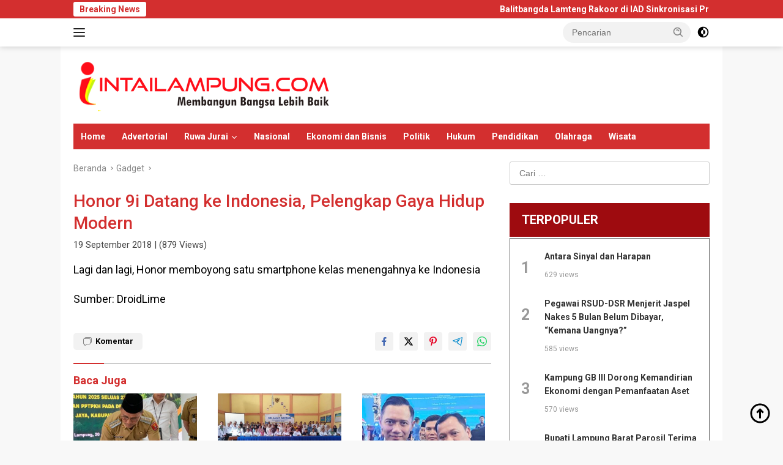

--- FILE ---
content_type: text/html; charset=UTF-8
request_url: https://intailampung.com/2018/09/19/honor-9i-datang-ke-indonesia-pelengkap-gaya-hidup-modern-48680/
body_size: 17438
content:
<!doctype html>
<html lang="id">
<head>
	<meta charset="UTF-8">
	<meta name="viewport" content="width=device-width, initial-scale=1">
	<link rel="profile" href="https://gmpg.org/xfn/11">
	<title>Honor 9i Datang ke Indonesia, Pelengkap Gaya Hidup Modern - INTAI LAMPUNG</title>

<!-- The SEO Framework by Sybre Waaijer -->
<meta name="robots" content="max-snippet:-1,max-image-preview:large,max-video-preview:-1" />
<link rel="canonical" href="https://intailampung.com/2018/09/19/honor-9i-datang-ke-indonesia-pelengkap-gaya-hidup-modern-48680/" />
<meta property="og:type" content="article" />
<meta property="og:locale" content="id_ID" />
<meta property="og:site_name" content="INTAI LAMPUNG" />
<meta property="og:title" content="Honor 9i Datang ke Indonesia, Pelengkap Gaya Hidup Modern" />
<meta property="og:url" content="https://intailampung.com/2018/09/19/honor-9i-datang-ke-indonesia-pelengkap-gaya-hidup-modern-48680/" />
<meta property="og:image" content="https://intailampung.com/wp-content/uploads/2024/08/logo-intai-lampung-nw.png" />
<meta property="og:image:width" content="423" />
<meta property="og:image:height" content="86" />
<meta property="article:published_time" content="2018-09-19" />
<meta property="article:modified_time" content="2018-09-19" />
<meta name="twitter:card" content="summary_large_image" />
<meta name="twitter:title" content="Honor 9i Datang ke Indonesia, Pelengkap Gaya Hidup Modern" />
<meta name="twitter:image" content="https://intailampung.com/wp-content/uploads/2024/08/logo-intai-lampung-nw.png" />
<script type="application/ld+json">{"@context":"https://schema.org","@graph":[{"@type":"WebSite","@id":"https://intailampung.com/#/schema/WebSite","url":"https://intailampung.com/","name":"INTAI LAMPUNG","description":"Membangun Bangsa Lebih Baik","inLanguage":"id","potentialAction":{"@type":"SearchAction","target":{"@type":"EntryPoint","urlTemplate":"https://intailampung.com/search/{search_term_string}/"},"query-input":"required name=search_term_string"},"publisher":{"@type":"Organization","@id":"https://intailampung.com/#/schema/Organization","name":"INTAI LAMPUNG","url":"https://intailampung.com/","logo":{"@type":"ImageObject","url":"https://intailampung.com/wp-content/uploads/2024/08/logo-intai-lampung-nw.png","contentUrl":"https://intailampung.com/wp-content/uploads/2024/08/logo-intai-lampung-nw.png","width":423,"height":86,"contentSize":"16080"}}},{"@type":"WebPage","@id":"https://intailampung.com/2018/09/19/honor-9i-datang-ke-indonesia-pelengkap-gaya-hidup-modern-48680/","url":"https://intailampung.com/2018/09/19/honor-9i-datang-ke-indonesia-pelengkap-gaya-hidup-modern-48680/","name":"Honor 9i Datang ke Indonesia, Pelengkap Gaya Hidup Modern - INTAI LAMPUNG","inLanguage":"id","isPartOf":{"@id":"https://intailampung.com/#/schema/WebSite"},"breadcrumb":{"@type":"BreadcrumbList","@id":"https://intailampung.com/#/schema/BreadcrumbList","itemListElement":[{"@type":"ListItem","position":1,"item":"https://intailampung.com/","name":"INTAI LAMPUNG"},{"@type":"ListItem","position":2,"item":"https://intailampung.com/category/gadget/","name":"Kategori: Gadget"},{"@type":"ListItem","position":3,"name":"Honor 9i Datang ke Indonesia, Pelengkap Gaya Hidup Modern"}]},"potentialAction":{"@type":"ReadAction","target":"https://intailampung.com/2018/09/19/honor-9i-datang-ke-indonesia-pelengkap-gaya-hidup-modern-48680/"},"datePublished":"2018-09-19","dateModified":"2018-09-19","author":{"@type":"Person","@id":"https://intailampung.com/#/schema/Person/65406669ccb3d76fc64560a1c859574b","name":"Redaksi"}}]}</script>
<!-- / The SEO Framework by Sybre Waaijer | 4.31ms meta | 0.08ms boot -->

<link rel='dns-prefetch' href='//fonts.googleapis.com' />
<link rel="alternate" type="application/rss+xml" title="INTAI LAMPUNG &raquo; Feed" href="https://intailampung.com/feed/" />
<link rel="alternate" type="application/rss+xml" title="INTAI LAMPUNG &raquo; Umpan Komentar" href="https://intailampung.com/comments/feed/" />
<link rel="alternate" type="application/rss+xml" title="INTAI LAMPUNG &raquo; Honor 9i Datang ke Indonesia, Pelengkap Gaya Hidup Modern Umpan Komentar" href="https://intailampung.com/2018/09/19/honor-9i-datang-ke-indonesia-pelengkap-gaya-hidup-modern-48680/feed/" />
<link rel="alternate" title="oEmbed (JSON)" type="application/json+oembed" href="https://intailampung.com/wp-json/oembed/1.0/embed?url=https%3A%2F%2Fintailampung.com%2F2018%2F09%2F19%2Fhonor-9i-datang-ke-indonesia-pelengkap-gaya-hidup-modern-48680%2F" />
<link rel="alternate" title="oEmbed (XML)" type="text/xml+oembed" href="https://intailampung.com/wp-json/oembed/1.0/embed?url=https%3A%2F%2Fintailampung.com%2F2018%2F09%2F19%2Fhonor-9i-datang-ke-indonesia-pelengkap-gaya-hidup-modern-48680%2F&#038;format=xml" />
<style id='wp-img-auto-sizes-contain-inline-css'>
img:is([sizes=auto i],[sizes^="auto," i]){contain-intrinsic-size:3000px 1500px}
/*# sourceURL=wp-img-auto-sizes-contain-inline-css */
</style>
<style id='wp-emoji-styles-inline-css'>

	img.wp-smiley, img.emoji {
		display: inline !important;
		border: none !important;
		box-shadow: none !important;
		height: 1em !important;
		width: 1em !important;
		margin: 0 0.07em !important;
		vertical-align: -0.1em !important;
		background: none !important;
		padding: 0 !important;
	}
/*# sourceURL=wp-emoji-styles-inline-css */
</style>
<link rel='stylesheet' id='post_hit_counter-frontend-css' href='https://intailampung.com/wp-content/plugins/post-hit-counter/assets/css/frontend.css?ver=1.3.2' media='all' />
<link rel='stylesheet' id='wpberita-fonts-css' href='https://fonts.googleapis.com/css?family=Roboto%3A700%2C100italic%2C500%7CRoboto%3A400%2C100italic%2C500&#038;subset=latin&#038;display=swap&#038;ver=2.1.6' media='all' />
<link rel='stylesheet' id='wpberita-style-css' href='https://intailampung.com/wp-content/themes/wpberita-child/style.css?ver=2.1.6' media='all' />
<style id='wpberita-style-inline-css'>
h1,h2,h3,h4,h5,h6,.sidr-class-site-title,.site-title,.gmr-mainmenu ul > li > a,.sidr ul li a,.heading-text,.gmr-mobilemenu ul li a,#navigationamp ul li a{font-family:Roboto;}h1,h2,h3,h4,h5,h6,.sidr-class-site-title,.site-title,.gmr-mainmenu ul > li > a,.sidr ul li a,.heading-text,.gmr-mobilemenu ul li a,#navigationamp ul li a,.related-text-onlytitle{font-weight:700;}h1 strong,h2 strong,h3 strong,h4 strong,h5 strong,h6 strong{font-weight:500;}body{font-family:Roboto;--font-reguler:400;--font-bold:500;--background-color:#f8f8f8;--main-color:#000000;--link-color-body:#000000;--hoverlink-color-body:#D32F2F;--border-color:#cccccc;--button-bgcolor:#43A047;--button-color:#ffffff;--header-bgcolor:#ffffff;--topnav-color:#222222;--bigheadline-color:#f1c40f;--mainmenu-color:#ffffff;--mainmenu-hovercolor:#f1c40f;--secondmenu-bgcolor:#E53935;--secondmenu-color:#ffffff;--secondmenu-hovercolor:#f1c40f;--content-bgcolor:#ffffff;--content-greycolor:#888888;--greybody-bgcolor:#efefef;--footer-bgcolor:#f0f0f0;--footer-color:#666666;--footer-linkcolor:#666666;--footer-hover-linkcolor:#666666;}.entry-content-single{font-size:18px;}body,body.dark-theme{--scheme-color:#D32F2F;--secondscheme-color:#43A047;--mainmenu-bgcolor:#D32F2F;}/* Generate Using Cache */
/*# sourceURL=wpberita-style-inline-css */
</style>
<link rel='stylesheet' id='post_hit_counter-widget-css' href='https://intailampung.com/wp-content/plugins/post-hit-counter/assets/css/widget.css?ver=1.3.2' media='all' />
<link rel="https://api.w.org/" href="https://intailampung.com/wp-json/" /><link rel="alternate" title="JSON" type="application/json" href="https://intailampung.com/wp-json/wp/v2/posts/172" /><link rel="EditURI" type="application/rsd+xml" title="RSD" href="https://intailampung.com/xmlrpc.php?rsd" />
<link rel="pingback" href="https://intailampung.com/xmlrpc.php"><link rel="icon" href="https://intailampung.com/wp-content/uploads/2018/11/cropped-fav-intai-lampung-873-32x32.png" sizes="32x32" />
<link rel="icon" href="https://intailampung.com/wp-content/uploads/2018/11/cropped-fav-intai-lampung-873-192x192.png" sizes="192x192" />
<link rel="apple-touch-icon" href="https://intailampung.com/wp-content/uploads/2018/11/cropped-fav-intai-lampung-873-180x180.png" />
<meta name="msapplication-TileImage" content="https://intailampung.com/wp-content/uploads/2018/11/cropped-fav-intai-lampung-873-270x270.png" />
		<style id="wp-custom-css">
			.post-thumbnailse img {padding-right:10px; border-radius:1px; height: 120px; width: 120px; object-fit: cover; object-position: center top;}

.post-thumbnailmd img {padding:0 10px 10px 0; border-radius:1px; height: 120px; width: 100%; object-fit: cover; object-position: center top;}

.post-thumbnailsdbr img {padding-right:10px; border-radius:1px; height: 70px; width: 110px; object-fit: cover; object-position: center top;}

.post-thumbnailrcmd img {padding:0 10px 10px 0; border-radius:1px; height: 190px; width: 100%; object-fit: cover; object-position: center top;}

.post-thumbnailhmbg img {padding:0; border-radius:1px; height: 290px; width: 100%; object-fit: cover; object-position: center top;}

.post-thumbnailhmsm img {padding:0 0 10px 0; border-radius:1px; height: 150px; width: 100%; object-fit: cover; object-position: center top;}

.post-thumbnailslid img {padding:0; border-radius:1px; height: 340px; width: 100%; object-fit: cover; object-position: center center;}

.slideup {margin-top:20px} .slideup a, .slideup a:link, .slideup a:visited {font-size:20px; line-height:28px}

.footdvm {margin-bottom:20px; width:90%}

footer h3.widget-title:before {border-top: none!important; display: none;}

.dvmbnrtop {margin:20px auto; display:block; width:95%}

.dvmviews {font-size:15px;font-style: normal!important; color:#444!important}

#jdltrnds {width:100%; background-color:#9e0b0f;border-bottom:2px solid #fff;font-weight: bold; font-size: 20px; line-height:35px; padding: 10px 5px 10px 20px; text-align:left; color:#fff;text-transform:uppercase;}

.phitco {width:100%; background-color:#fff;border:1px solid #666; padding-top:20px}

.rec-post-phitco-list {list-style:none;}

.rec-post-phitco-height {list-style:none;}
.rec-post-nmbr-phitco { float: left; width: 15%; font-weight: 600; font-size: 25px; color:#999; text-align:center; padding:10px 0 0 0;}
.rec-post-content-phitco {float: left;margin-left: 2%;width: 81%;padding-right:4%;}
.rec-post-title-phitco a, .rec-post-title-phitco a:link, .rec-post-title-phitco a:visited, .rec-post-title-phitco a:hover {font-size:14px;line-height:20px;color:#333!important;font-weight:600;text-decoration:none;}
.rec-post-date-phitco { font-size:12px; color:#999;padding:0;margin-top:-10px}

.pariwara {display: flex; gap: 2%; justify-content: center} 
.pariwara img {width: 49%; height: auto; border:1px solid #333}

.adsbygoogle:empty {
    display: none !important;
}
		</style>
			
	<script async src="https://pagead2.googlesyndication.com/pagead/js/adsbygoogle.js?client=ca-pub-6673633297613479"
     crossorigin="anonymous"></script>
<style id='global-styles-inline-css'>
:root{--wp--preset--aspect-ratio--square: 1;--wp--preset--aspect-ratio--4-3: 4/3;--wp--preset--aspect-ratio--3-4: 3/4;--wp--preset--aspect-ratio--3-2: 3/2;--wp--preset--aspect-ratio--2-3: 2/3;--wp--preset--aspect-ratio--16-9: 16/9;--wp--preset--aspect-ratio--9-16: 9/16;--wp--preset--color--black: #000000;--wp--preset--color--cyan-bluish-gray: #abb8c3;--wp--preset--color--white: #ffffff;--wp--preset--color--pale-pink: #f78da7;--wp--preset--color--vivid-red: #cf2e2e;--wp--preset--color--luminous-vivid-orange: #ff6900;--wp--preset--color--luminous-vivid-amber: #fcb900;--wp--preset--color--light-green-cyan: #7bdcb5;--wp--preset--color--vivid-green-cyan: #00d084;--wp--preset--color--pale-cyan-blue: #8ed1fc;--wp--preset--color--vivid-cyan-blue: #0693e3;--wp--preset--color--vivid-purple: #9b51e0;--wp--preset--gradient--vivid-cyan-blue-to-vivid-purple: linear-gradient(135deg,rgb(6,147,227) 0%,rgb(155,81,224) 100%);--wp--preset--gradient--light-green-cyan-to-vivid-green-cyan: linear-gradient(135deg,rgb(122,220,180) 0%,rgb(0,208,130) 100%);--wp--preset--gradient--luminous-vivid-amber-to-luminous-vivid-orange: linear-gradient(135deg,rgb(252,185,0) 0%,rgb(255,105,0) 100%);--wp--preset--gradient--luminous-vivid-orange-to-vivid-red: linear-gradient(135deg,rgb(255,105,0) 0%,rgb(207,46,46) 100%);--wp--preset--gradient--very-light-gray-to-cyan-bluish-gray: linear-gradient(135deg,rgb(238,238,238) 0%,rgb(169,184,195) 100%);--wp--preset--gradient--cool-to-warm-spectrum: linear-gradient(135deg,rgb(74,234,220) 0%,rgb(151,120,209) 20%,rgb(207,42,186) 40%,rgb(238,44,130) 60%,rgb(251,105,98) 80%,rgb(254,248,76) 100%);--wp--preset--gradient--blush-light-purple: linear-gradient(135deg,rgb(255,206,236) 0%,rgb(152,150,240) 100%);--wp--preset--gradient--blush-bordeaux: linear-gradient(135deg,rgb(254,205,165) 0%,rgb(254,45,45) 50%,rgb(107,0,62) 100%);--wp--preset--gradient--luminous-dusk: linear-gradient(135deg,rgb(255,203,112) 0%,rgb(199,81,192) 50%,rgb(65,88,208) 100%);--wp--preset--gradient--pale-ocean: linear-gradient(135deg,rgb(255,245,203) 0%,rgb(182,227,212) 50%,rgb(51,167,181) 100%);--wp--preset--gradient--electric-grass: linear-gradient(135deg,rgb(202,248,128) 0%,rgb(113,206,126) 100%);--wp--preset--gradient--midnight: linear-gradient(135deg,rgb(2,3,129) 0%,rgb(40,116,252) 100%);--wp--preset--font-size--small: 13px;--wp--preset--font-size--medium: 20px;--wp--preset--font-size--large: 36px;--wp--preset--font-size--x-large: 42px;--wp--preset--spacing--20: 0.44rem;--wp--preset--spacing--30: 0.67rem;--wp--preset--spacing--40: 1rem;--wp--preset--spacing--50: 1.5rem;--wp--preset--spacing--60: 2.25rem;--wp--preset--spacing--70: 3.38rem;--wp--preset--spacing--80: 5.06rem;--wp--preset--shadow--natural: 6px 6px 9px rgba(0, 0, 0, 0.2);--wp--preset--shadow--deep: 12px 12px 50px rgba(0, 0, 0, 0.4);--wp--preset--shadow--sharp: 6px 6px 0px rgba(0, 0, 0, 0.2);--wp--preset--shadow--outlined: 6px 6px 0px -3px rgb(255, 255, 255), 6px 6px rgb(0, 0, 0);--wp--preset--shadow--crisp: 6px 6px 0px rgb(0, 0, 0);}:where(.is-layout-flex){gap: 0.5em;}:where(.is-layout-grid){gap: 0.5em;}body .is-layout-flex{display: flex;}.is-layout-flex{flex-wrap: wrap;align-items: center;}.is-layout-flex > :is(*, div){margin: 0;}body .is-layout-grid{display: grid;}.is-layout-grid > :is(*, div){margin: 0;}:where(.wp-block-columns.is-layout-flex){gap: 2em;}:where(.wp-block-columns.is-layout-grid){gap: 2em;}:where(.wp-block-post-template.is-layout-flex){gap: 1.25em;}:where(.wp-block-post-template.is-layout-grid){gap: 1.25em;}.has-black-color{color: var(--wp--preset--color--black) !important;}.has-cyan-bluish-gray-color{color: var(--wp--preset--color--cyan-bluish-gray) !important;}.has-white-color{color: var(--wp--preset--color--white) !important;}.has-pale-pink-color{color: var(--wp--preset--color--pale-pink) !important;}.has-vivid-red-color{color: var(--wp--preset--color--vivid-red) !important;}.has-luminous-vivid-orange-color{color: var(--wp--preset--color--luminous-vivid-orange) !important;}.has-luminous-vivid-amber-color{color: var(--wp--preset--color--luminous-vivid-amber) !important;}.has-light-green-cyan-color{color: var(--wp--preset--color--light-green-cyan) !important;}.has-vivid-green-cyan-color{color: var(--wp--preset--color--vivid-green-cyan) !important;}.has-pale-cyan-blue-color{color: var(--wp--preset--color--pale-cyan-blue) !important;}.has-vivid-cyan-blue-color{color: var(--wp--preset--color--vivid-cyan-blue) !important;}.has-vivid-purple-color{color: var(--wp--preset--color--vivid-purple) !important;}.has-black-background-color{background-color: var(--wp--preset--color--black) !important;}.has-cyan-bluish-gray-background-color{background-color: var(--wp--preset--color--cyan-bluish-gray) !important;}.has-white-background-color{background-color: var(--wp--preset--color--white) !important;}.has-pale-pink-background-color{background-color: var(--wp--preset--color--pale-pink) !important;}.has-vivid-red-background-color{background-color: var(--wp--preset--color--vivid-red) !important;}.has-luminous-vivid-orange-background-color{background-color: var(--wp--preset--color--luminous-vivid-orange) !important;}.has-luminous-vivid-amber-background-color{background-color: var(--wp--preset--color--luminous-vivid-amber) !important;}.has-light-green-cyan-background-color{background-color: var(--wp--preset--color--light-green-cyan) !important;}.has-vivid-green-cyan-background-color{background-color: var(--wp--preset--color--vivid-green-cyan) !important;}.has-pale-cyan-blue-background-color{background-color: var(--wp--preset--color--pale-cyan-blue) !important;}.has-vivid-cyan-blue-background-color{background-color: var(--wp--preset--color--vivid-cyan-blue) !important;}.has-vivid-purple-background-color{background-color: var(--wp--preset--color--vivid-purple) !important;}.has-black-border-color{border-color: var(--wp--preset--color--black) !important;}.has-cyan-bluish-gray-border-color{border-color: var(--wp--preset--color--cyan-bluish-gray) !important;}.has-white-border-color{border-color: var(--wp--preset--color--white) !important;}.has-pale-pink-border-color{border-color: var(--wp--preset--color--pale-pink) !important;}.has-vivid-red-border-color{border-color: var(--wp--preset--color--vivid-red) !important;}.has-luminous-vivid-orange-border-color{border-color: var(--wp--preset--color--luminous-vivid-orange) !important;}.has-luminous-vivid-amber-border-color{border-color: var(--wp--preset--color--luminous-vivid-amber) !important;}.has-light-green-cyan-border-color{border-color: var(--wp--preset--color--light-green-cyan) !important;}.has-vivid-green-cyan-border-color{border-color: var(--wp--preset--color--vivid-green-cyan) !important;}.has-pale-cyan-blue-border-color{border-color: var(--wp--preset--color--pale-cyan-blue) !important;}.has-vivid-cyan-blue-border-color{border-color: var(--wp--preset--color--vivid-cyan-blue) !important;}.has-vivid-purple-border-color{border-color: var(--wp--preset--color--vivid-purple) !important;}.has-vivid-cyan-blue-to-vivid-purple-gradient-background{background: var(--wp--preset--gradient--vivid-cyan-blue-to-vivid-purple) !important;}.has-light-green-cyan-to-vivid-green-cyan-gradient-background{background: var(--wp--preset--gradient--light-green-cyan-to-vivid-green-cyan) !important;}.has-luminous-vivid-amber-to-luminous-vivid-orange-gradient-background{background: var(--wp--preset--gradient--luminous-vivid-amber-to-luminous-vivid-orange) !important;}.has-luminous-vivid-orange-to-vivid-red-gradient-background{background: var(--wp--preset--gradient--luminous-vivid-orange-to-vivid-red) !important;}.has-very-light-gray-to-cyan-bluish-gray-gradient-background{background: var(--wp--preset--gradient--very-light-gray-to-cyan-bluish-gray) !important;}.has-cool-to-warm-spectrum-gradient-background{background: var(--wp--preset--gradient--cool-to-warm-spectrum) !important;}.has-blush-light-purple-gradient-background{background: var(--wp--preset--gradient--blush-light-purple) !important;}.has-blush-bordeaux-gradient-background{background: var(--wp--preset--gradient--blush-bordeaux) !important;}.has-luminous-dusk-gradient-background{background: var(--wp--preset--gradient--luminous-dusk) !important;}.has-pale-ocean-gradient-background{background: var(--wp--preset--gradient--pale-ocean) !important;}.has-electric-grass-gradient-background{background: var(--wp--preset--gradient--electric-grass) !important;}.has-midnight-gradient-background{background: var(--wp--preset--gradient--midnight) !important;}.has-small-font-size{font-size: var(--wp--preset--font-size--small) !important;}.has-medium-font-size{font-size: var(--wp--preset--font-size--medium) !important;}.has-large-font-size{font-size: var(--wp--preset--font-size--large) !important;}.has-x-large-font-size{font-size: var(--wp--preset--font-size--x-large) !important;}
/*# sourceURL=global-styles-inline-css */
</style>
</head>

<body class="wp-singular post-template-default single single-post postid-172 single-format-standard wp-custom-logo wp-embed-responsive wp-theme-wpberita wp-child-theme-wpberita-child idtheme kentooz gmr-box-layout">
	<a class="skip-link screen-reader-text" href="#primary">Langsung ke konten</a>
	<div id="topnavwrap" class="gmr-topnavwrap clearfix">
		<div class="gmr-topnotification"><div class="container"><div class="list-flex"><div class="row-flex"><div class="text-marquee">Breaking News</div></div><div class="row-flex wrap-marquee"><div class="marquee">				<a href="https://intailampung.com/2026/01/22/balitbangda-lamteng-rakoor-di-iad-sinkronisasi-program-pusat-dan-daerah/" class="gmr-recent-marquee" title="Balitbangda Lamteng Rakoor di IAD Sinkronisasi Program Pusat dan Daerah">Balitbangda Lamteng Rakoor di IAD Sinkronisasi Program Pusat dan Daerah</a>
								<a href="https://intailampung.com/2026/01/22/sudah-terlanjur-menjadi-doa-program-sakti-buat-sakit/" class="gmr-recent-marquee" title="Sudah Terlanjur Menjadi Doa, Program Sakti Buat Sakit">Sudah Terlanjur Menjadi Doa, Program Sakti Buat Sakit</a>
								<a href="https://intailampung.com/2026/01/22/bentuk-karakter-djitu-420-siswa-sman-1-terusan-nunyai-ikuti-tradisi-pembaretanr/" class="gmr-recent-marquee" title="Bentuk Karakter Djitu, 420 Siswa SMAN 1 Terusan Nunyai Ikuti Tradisi Pembaretan">Bentuk Karakter Djitu, 420 Siswa SMAN 1 Terusan Nunyai Ikuti Tradisi Pembaretan</a>
								<a href="https://intailampung.com/2026/01/22/akui-jaspel-belum-terbayar-direktur-rsud-dsr-tanggung-jawab-nakes-diminta-bersabar/" class="gmr-recent-marquee" title="Akui Jaspel Belum Terbayar, Direktur RSUD-DSR Tanggung Jawab Nakes Diminta Bersabar">Akui Jaspel Belum Terbayar, Direktur RSUD-DSR Tanggung Jawab Nakes Diminta Bersabar</a>
								<a href="https://intailampung.com/2026/01/22/dana-bumti-kagungan-ratu-rp140-juta-raib-inspektorat-tunggu-surat-kepalo-tiyuh-untuk-audit/" class="gmr-recent-marquee" title="Dana Bumti Kagungan Ratu Rp140 Juta Raib, Inspektorat Tunggu Surat Kepalo Tiyuh untuk Audit">Dana Bumti Kagungan Ratu Rp140 Juta Raib, Inspektorat Tunggu Surat Kepalo Tiyuh untuk Audit</a>
				</div></div></div></div></div>
		<div class="container">
			<div class="list-flex">
				<div class="row-flex gmr-navleft">
					<a id="gmr-responsive-menu" title="Menu" href="#menus" rel="nofollow"><div class="ktz-i-wrap"><span class="ktz-i"></span><span class="ktz-i"></span><span class="ktz-i"></span></div></a><div class="gmr-logo-mobile"><a class="custom-logo-link" href="https://intailampung.com/" title="INTAI LAMPUNG" rel="home"><img class="custom-logo" src="https://intailampung.com/wp-content/uploads/2024/08/logo-intai-lampung-nw.png" width="423" height="86" alt="INTAI LAMPUNG" loading="lazy" /></a></div>				</div>

				<div class="row-flex gmr-navright">
					
								<div class="gmr-table-search">
									<form method="get" class="gmr-searchform searchform" action="https://intailampung.com/">
										<input type="text" name="s" id="s" placeholder="Pencarian" />
										<input type="hidden" name="post_type" value="post" />
										<button type="submit" role="button" class="gmr-search-submit gmr-search-icon">
										<svg xmlns="http://www.w3.org/2000/svg" aria-hidden="true" role="img" width="1em" height="1em" preserveAspectRatio="xMidYMid meet" viewBox="0 0 24 24"><path fill="currentColor" d="M10 18a7.952 7.952 0 0 0 4.897-1.688l4.396 4.396l1.414-1.414l-4.396-4.396A7.952 7.952 0 0 0 18 10c0-4.411-3.589-8-8-8s-8 3.589-8 8s3.589 8 8 8zm0-14c3.309 0 6 2.691 6 6s-2.691 6-6 6s-6-2.691-6-6s2.691-6 6-6z"/><path fill="currentColor" d="M11.412 8.586c.379.38.588.882.588 1.414h2a3.977 3.977 0 0 0-1.174-2.828c-1.514-1.512-4.139-1.512-5.652 0l1.412 1.416c.76-.758 2.07-.756 2.826-.002z"/></svg>
										</button>
									</form>
								</div>
							<a class="darkmode-button topnav-button" title="Mode Gelap" href="#" rel="nofollow"><svg xmlns="http://www.w3.org/2000/svg" aria-hidden="true" role="img" width="1em" height="1em" preserveAspectRatio="xMidYMid meet" viewBox="0 0 24 24"><g fill="currentColor"><path d="M12 16a4 4 0 0 0 0-8v8Z"/><path fill-rule="evenodd" d="M12 2C6.477 2 2 6.477 2 12s4.477 10 10 10s10-4.477 10-10S17.523 2 12 2Zm0 2v4a4 4 0 1 0 0 8v4a8 8 0 1 0 0-16Z" clip-rule="evenodd"/></g></svg></a><div class="gmr-search-btn">
					<a id="search-menu-button" class="topnav-button gmr-search-icon" title="Pencarian" href="#" rel="nofollow"><svg xmlns="http://www.w3.org/2000/svg" aria-hidden="true" role="img" width="1em" height="1em" preserveAspectRatio="xMidYMid meet" viewBox="0 0 24 24"><path fill="none" stroke="currentColor" stroke-linecap="round" stroke-width="2" d="m21 21l-4.486-4.494M19 10.5a8.5 8.5 0 1 1-17 0a8.5 8.5 0 0 1 17 0Z"/></svg></a>
					<div id="search-dropdown-container" class="search-dropdown search">
					<form method="get" class="gmr-searchform searchform" action="https://intailampung.com/">
						<input type="text" name="s" id="s" placeholder="Pencarian" />
						<button type="submit" class="gmr-search-submit gmr-search-icon"><svg xmlns="http://www.w3.org/2000/svg" aria-hidden="true" role="img" width="1em" height="1em" preserveAspectRatio="xMidYMid meet" viewBox="0 0 24 24"><path fill="currentColor" d="M10 18a7.952 7.952 0 0 0 4.897-1.688l4.396 4.396l1.414-1.414l-4.396-4.396A7.952 7.952 0 0 0 18 10c0-4.411-3.589-8-8-8s-8 3.589-8 8s3.589 8 8 8zm0-14c3.309 0 6 2.691 6 6s-2.691 6-6 6s-6-2.691-6-6s2.691-6 6-6z"/><path fill="currentColor" d="M11.412 8.586c.379.38.588.882.588 1.414h2a3.977 3.977 0 0 0-1.174-2.828c-1.514-1.512-4.139-1.512-5.652 0l1.412 1.416c.76-.758 2.07-.756 2.826-.002z"/></svg></button>
					</form>
					</div>
				</div>				</div>
			</div>
		</div>
				</div>

	<div id="page" class="site">

									<header id="masthead" class="site-header">
								<div class="container">
					<div class="site-branding">
						<div class="gmr-logo"><div class="gmr-logo-wrap"><a class="custom-logo-link logolink" href="https://intailampung.com" title="INTAI LAMPUNG" rel="home"><img class="custom-logo" src="https://intailampung.com/wp-content/uploads/2024/08/logo-intai-lampung-nw.png" width="423" height="86" alt="INTAI LAMPUNG" loading="lazy" /></a><div class="close-topnavmenu-wrap"><a id="close-topnavmenu-button" rel="nofollow" href="#"><svg xmlns="http://www.w3.org/2000/svg" aria-hidden="true" role="img" width="1em" height="1em" preserveAspectRatio="xMidYMid meet" viewBox="0 0 32 32"><path fill="currentColor" d="M24 9.4L22.6 8L16 14.6L9.4 8L8 9.4l6.6 6.6L8 22.6L9.4 24l6.6-6.6l6.6 6.6l1.4-1.4l-6.6-6.6L24 9.4z"/></svg></a></div></div></div>					</div><!-- .site-branding -->
				</div>
			</header><!-- #masthead -->
							<div id="main-nav-wrap" class="gmr-mainmenu-wrap">
				<div class="container">
					<nav id="main-nav" class="main-navigation gmr-mainmenu">
						<ul id="primary-menu" class="menu"><li id="menu-item-33856" class="menu-item menu-item-type-custom menu-item-object-custom menu-item-home menu-item-33856"><a href="https://intailampung.com/">Home</a></li>
<li id="menu-item-1652" class="menu-item menu-item-type-taxonomy menu-item-object-category menu-item-1652"><a href="https://intailampung.com/category/adv/">Advertorial</a></li>
<li id="menu-item-1685" class="menu-item menu-item-type-custom menu-item-object-custom menu-item-has-children menu-item-1685"><a href="#">Ruwa Jurai</a>
<ul class="sub-menu">
	<li id="menu-item-1653" class="menu-item menu-item-type-taxonomy menu-item-object-category menu-item-1653"><a href="https://intailampung.com/category/bandar-lampung/">Bandar Lampung</a></li>
	<li id="menu-item-1672" class="menu-item menu-item-type-taxonomy menu-item-object-category menu-item-1672"><a href="https://intailampung.com/category/metro/">Metro</a></li>
	<li id="menu-item-1668" class="menu-item menu-item-type-taxonomy menu-item-object-category menu-item-1668"><a href="https://intailampung.com/category/lampung-tengah/">Lampung Tengah</a></li>
	<li id="menu-item-1669" class="menu-item menu-item-type-taxonomy menu-item-object-category menu-item-1669"><a href="https://intailampung.com/category/lampung-timur/">Lampung Timur</a></li>
	<li id="menu-item-1670" class="menu-item menu-item-type-taxonomy menu-item-object-category menu-item-1670"><a href="https://intailampung.com/category/lampung-utara/">Lampung Utara</a></li>
	<li id="menu-item-1667" class="menu-item menu-item-type-taxonomy menu-item-object-category menu-item-1667"><a href="https://intailampung.com/category/lampung-selatan/">Lampung Selatan</a></li>
	<li id="menu-item-1666" class="menu-item menu-item-type-taxonomy menu-item-object-category menu-item-1666"><a href="https://intailampung.com/category/lampung-barat/">Lampung Barat</a></li>
	<li id="menu-item-1681" class="menu-item menu-item-type-taxonomy menu-item-object-category menu-item-1681"><a href="https://intailampung.com/category/tanggamus/">Tanggamus</a></li>
	<li id="menu-item-1678" class="menu-item menu-item-type-taxonomy menu-item-object-category menu-item-1678"><a href="https://intailampung.com/category/pringsewu/">Pringsewu</a></li>
	<li id="menu-item-1675" class="menu-item menu-item-type-taxonomy menu-item-object-category menu-item-1675"><a href="https://intailampung.com/category/pesawaran/">Pesawaran</a></li>
	<li id="menu-item-1684" class="menu-item menu-item-type-taxonomy menu-item-object-category menu-item-1684"><a href="https://intailampung.com/category/way-kanan/">Way Kanan</a></li>
	<li id="menu-item-1671" class="menu-item menu-item-type-taxonomy menu-item-object-category menu-item-1671"><a href="https://intailampung.com/category/mesuji/">Mesuji</a></li>
	<li id="menu-item-1676" class="menu-item menu-item-type-taxonomy menu-item-object-category menu-item-1676"><a href="https://intailampung.com/category/pesisir-barat/">Pesisir Barat</a></li>
	<li id="menu-item-1682" class="menu-item menu-item-type-taxonomy menu-item-object-category menu-item-1682"><a href="https://intailampung.com/category/tulang-bawang/">Tulang Bawang</a></li>
	<li id="menu-item-1683" class="menu-item menu-item-type-taxonomy menu-item-object-category menu-item-1683"><a href="https://intailampung.com/category/tulang-bawang-barat/">Tulang Bawang Barat</a></li>
</ul>
</li>
<li id="menu-item-33889" class="menu-item menu-item-type-taxonomy menu-item-object-category menu-item-33889"><a href="https://intailampung.com/category/nasional/">Nasional</a></li>
<li id="menu-item-33852" class="menu-item menu-item-type-taxonomy menu-item-object-category menu-item-33852"><a href="https://intailampung.com/category/bisnis/">Ekonomi dan Bisnis</a></li>
<li id="menu-item-1677" class="menu-item menu-item-type-taxonomy menu-item-object-category menu-item-1677"><a href="https://intailampung.com/category/politik-membangun/">Politik</a></li>
<li id="menu-item-1664" class="menu-item menu-item-type-taxonomy menu-item-object-category menu-item-1664"><a href="https://intailampung.com/category/hukum-dan-kriminalitas/">Hukum</a></li>
<li id="menu-item-33853" class="menu-item menu-item-type-taxonomy menu-item-object-category menu-item-33853"><a href="https://intailampung.com/category/pendidikan/">Pendidikan</a></li>
<li id="menu-item-33854" class="menu-item menu-item-type-taxonomy menu-item-object-category menu-item-33854"><a href="https://intailampung.com/category/olahraga/">Olahraga</a></li>
<li id="menu-item-33855" class="menu-item menu-item-type-taxonomy menu-item-object-category menu-item-33855"><a href="https://intailampung.com/category/wisata/">Wisata</a></li>
</ul>					</nav><!-- #main-nav -->
				</div>
			</div>
					
		
		
		<div id="content" class="gmr-content">

			<div class="container">
				<div class="row">
<main id="primary" class="site-main col-md-8">
	
<article id="post-172" class="content-single post-172 post type-post status-publish format-standard hentry category-gadget">
				<div class="breadcrumbs" itemscope itemtype="https://schema.org/BreadcrumbList">
																						<span class="first-cl" itemprop="itemListElement" itemscope itemtype="https://schema.org/ListItem">
								<a itemscope itemtype="https://schema.org/WebPage" itemprop="item" itemid="https://intailampung.com/" href="https://intailampung.com/"><span itemprop="name">Beranda</span></a>
								<span itemprop="position" content="1"></span>
							</span>
												<span class="separator"></span>
																											<span class="0-cl" itemprop="itemListElement" itemscope itemtype="http://schema.org/ListItem">
								<a itemscope itemtype="https://schema.org/WebPage" itemprop="item" itemid="https://intailampung.com/category/gadget/" href="https://intailampung.com/category/gadget/"><span itemprop="name">Gadget</span></a>
								<span itemprop="position" content="2"></span>
							</span>
												<span class="separator"></span>
																				<span class="last-cl" itemscope itemtype="https://schema.org/ListItem">
						<span itemprop="name">Honor 9i Datang ke Indonesia, Pelengkap Gaya Hidup Modern</span>
						<span itemprop="position" content="3"></span>
						</span>
												</div>
				<header class="entry-header entry-header-single">
		<div class="gmr-meta-topic"></div><h1 class="entry-title"><strong>Honor 9i Datang ke Indonesia, Pelengkap Gaya Hidup Modern</strong></h1><div class="list-table clearfix"><div class="table-row"><div class="meta-content gmr-content-metasingle dvmviews"><span class="posted-on"><time class="entry-date published updated" datetime="2018-09-19T13:00:03+07:00">19 September 2018</time></span> | (879 views)</div><div class="table-cell gmr-gravatar-metasingle"><a class="url" href="https://intailampung.com/author/intalam/" title="Permalink ke: Redaksi"></a></div><div class="table-cell gmr-content-metasingle"><div class="meta-content gmr-content-metasingle"></div></div></div></div>	</header><!-- .entry-header -->
	
	<div class="single-wrap">
				<div class="entry-content entry-content-single clearfix">
			<p><img decoding="async" src="" width="100%"  id="lmpgpr"><span >Lagi dan lagi, Honor memboyong satu smartphone kelas menengahnya ke Indonesia</span></p><p style="text-align: justify;">Sumber: DroidLime</p>
			<footer class="entry-footer entry-footer-single">
								<div class="gmr-cf-metacontent heading-text meta-content"></div>			</footer><!-- .entry-footer -->
					</div><!-- .entry-content -->
	</div>
	<div class="list-table clearfix"><div class="table-row"><div class="table-cell"><span class="comments-link heading-text"><a href="https://intailampung.com/2018/09/19/honor-9i-datang-ke-indonesia-pelengkap-gaya-hidup-modern-48680/#respond"><svg xmlns="http://www.w3.org/2000/svg" aria-hidden="true" role="img" width="1em" height="1em" preserveAspectRatio="xMidYMid meet" viewBox="0 0 16 16"><path fill="#888" d="M3.05 3A2.5 2.5 0 0 1 5.5 1H12a3 3 0 0 1 3 3v4.5a2.5 2.5 0 0 1-2 2.45V11a2 2 0 0 1-2 2H7.16l-2.579 1.842A1 1 0 0 1 3 14.028V13a2 2 0 0 1-2-2V5a2 2 0 0 1 2-2h.05Zm1.035 0H11a2 2 0 0 1 2 2v4.915A1.5 1.5 0 0 0 14 8.5V4a2 2 0 0 0-2-2H5.5a1.5 1.5 0 0 0-1.415 1ZM12 11V5a1 1 0 0 0-1-1H3a1 1 0 0 0-1 1v6a1 1 0 0 0 1 1h1v2.028L6.84 12H11a1 1 0 0 0 1-1Z"/></svg><span class="text-comment">Komentar</span></a></span></div><div class="table-cell gmr-content-share"><ul class="gmr-socialicon-share pull-right"><li class="facebook"><a href="https://www.facebook.com/sharer/sharer.php?u=https%3A%2F%2Fintailampung.com%2F2018%2F09%2F19%2Fhonor-9i-datang-ke-indonesia-pelengkap-gaya-hidup-modern-48680%2F" target="_blank" rel="nofollow" title="Facebook Share"><svg xmlns="http://www.w3.org/2000/svg" aria-hidden="true" role="img" width="1em" height="1em" preserveAspectRatio="xMidYMid meet" viewBox="0 0 32 32"><path fill="#4267b2" d="M19.254 2C15.312 2 13 4.082 13 8.826V13H8v5h5v12h5V18h4l1-5h-5V9.672C18 7.885 18.583 7 20.26 7H23V2.205C22.526 2.141 21.145 2 19.254 2z"/></svg></a></li><li class="twitter"><a href="https://twitter.com/intent/tweet?url=https%3A%2F%2Fintailampung.com%2F2018%2F09%2F19%2Fhonor-9i-datang-ke-indonesia-pelengkap-gaya-hidup-modern-48680%2F&amp;text=Honor%209i%20Datang%20ke%20Indonesia%2C%20Pelengkap%20Gaya%20Hidup%20Modern" target="_blank" rel="nofollow" title="Tweet Ini"><svg xmlns="http://www.w3.org/2000/svg" width="24" height="24" viewBox="0 0 24 24"><path fill="currentColor" d="M18.205 2.25h3.308l-7.227 8.26l8.502 11.24H16.13l-5.214-6.817L4.95 21.75H1.64l7.73-8.835L1.215 2.25H8.04l4.713 6.231l5.45-6.231Zm-1.161 17.52h1.833L7.045 4.126H5.078L17.044 19.77Z"/></svg></a></li><li class="pin"><a href="https://pinterest.com/pin/create/button/?url=https%3A%2F%2Fintailampung.com%2F2018%2F09%2F19%2Fhonor-9i-datang-ke-indonesia-pelengkap-gaya-hidup-modern-48680%2F&amp;desciption=Honor%209i%20Datang%20ke%20Indonesia%2C%20Pelengkap%20Gaya%20Hidup%20Modern&amp;media=" target="_blank" rel="nofollow" title="Tweet Ini"><svg xmlns="http://www.w3.org/2000/svg" aria-hidden="true" role="img" width="1em" height="1em" preserveAspectRatio="xMidYMid meet" viewBox="0 0 32 32"><path fill="#e60023" d="M16.75.406C10.337.406 4 4.681 4 11.6c0 4.4 2.475 6.9 3.975 6.9c.619 0 .975-1.725.975-2.212c0-.581-1.481-1.819-1.481-4.238c0-5.025 3.825-8.588 8.775-8.588c4.256 0 7.406 2.419 7.406 6.863c0 3.319-1.331 9.544-5.644 9.544c-1.556 0-2.888-1.125-2.888-2.737c0-2.363 1.65-4.65 1.65-7.088c0-4.137-5.869-3.387-5.869 1.613c0 1.05.131 2.212.6 3.169c-.863 3.713-2.625 9.244-2.625 13.069c0 1.181.169 2.344.281 3.525c.212.238.106.213.431.094c3.15-4.313 3.038-5.156 4.463-10.8c.769 1.463 2.756 2.25 4.331 2.25c6.637 0 9.619-6.469 9.619-12.3c0-6.206-5.363-10.256-11.25-10.256z"/></svg></a></li><li class="telegram"><a href="https://t.me/share/url?url=https%3A%2F%2Fintailampung.com%2F2018%2F09%2F19%2Fhonor-9i-datang-ke-indonesia-pelengkap-gaya-hidup-modern-48680%2F&amp;text=Honor%209i%20Datang%20ke%20Indonesia%2C%20Pelengkap%20Gaya%20Hidup%20Modern" target="_blank" rel="nofollow" title="Telegram Share"><svg xmlns="http://www.w3.org/2000/svg" aria-hidden="true" role="img" width="1em" height="1em" preserveAspectRatio="xMidYMid meet" viewBox="0 0 15 15"><path fill="none" stroke="#08c" stroke-linejoin="round" d="m14.5 1.5l-14 5l4 2l6-4l-4 5l6 4l2-12Z"/></svg></a></li><li class="whatsapp"><a href="https://api.whatsapp.com/send?text=Honor%209i%20Datang%20ke%20Indonesia%2C%20Pelengkap%20Gaya%20Hidup%20Modern https%3A%2F%2Fintailampung.com%2F2018%2F09%2F19%2Fhonor-9i-datang-ke-indonesia-pelengkap-gaya-hidup-modern-48680%2F" target="_blank" rel="nofollow" title="Kirim Ke WhatsApp"><svg xmlns="http://www.w3.org/2000/svg" aria-hidden="true" role="img" width="1em" height="1em" preserveAspectRatio="xMidYMid meet" viewBox="0 0 32 32"><path fill="#25d366" d="M23.328 19.177c-.401-.203-2.354-1.156-2.719-1.292c-.365-.13-.63-.198-.896.203c-.26.391-1.026 1.286-1.26 1.547s-.464.281-.859.104c-.401-.203-1.682-.62-3.203-1.984c-1.188-1.057-1.979-2.359-2.214-2.76c-.234-.396-.026-.62.172-.818c.182-.182.401-.458.604-.698c.193-.24.255-.401.396-.661c.13-.281.063-.5-.036-.698s-.896-2.161-1.229-2.943c-.318-.776-.651-.677-.896-.677c-.229-.021-.495-.021-.76-.021s-.698.099-1.063.479c-.365.401-1.396 1.359-1.396 3.297c0 1.943 1.427 3.823 1.625 4.104c.203.26 2.807 4.26 6.802 5.979c.953.401 1.693.641 2.271.839c.953.302 1.823.26 2.51.161c.76-.125 2.354-.964 2.688-1.901c.339-.943.339-1.724.24-1.901c-.099-.182-.359-.281-.76-.458zM16.083 29h-.021c-2.365 0-4.703-.641-6.745-1.839l-.479-.286l-5 1.302l1.344-4.865l-.323-.5a13.166 13.166 0 0 1-2.021-7.01c0-7.26 5.943-13.182 13.255-13.182c3.542 0 6.865 1.38 9.365 3.88a13.058 13.058 0 0 1 3.88 9.323C29.328 23.078 23.39 29 16.088 29zM27.359 4.599C24.317 1.661 20.317 0 16.062 0C7.286 0 .14 7.115.135 15.859c0 2.792.729 5.516 2.125 7.927L0 32l8.448-2.203a16.13 16.13 0 0 0 7.615 1.932h.005c8.781 0 15.927-7.115 15.932-15.865c0-4.234-1.651-8.219-4.661-11.214z"/></svg></a></li></ul></div></div></div><div class="gmr-related-post"><h3 class="related-text">Baca Juga</h3><div class="wpberita-list-gallery clearfix"><div class="list-gallery related-gallery"><a href="https://intailampung.com/2026/01/20/bupati-lampung-barat-parosil-terima-kepastian-penguasaan-dan-pemanfaatan-kawasan-hutan-di-sukapura/" class="post-thumbnailmd" aria-hidden="true" tabindex="-1" title="Bupati Lampung Barat Parosil Terima Kepastian Penguasaan dan Pemanfaatan Kawasan Hutan di Sukapura" rel="bookmark"><img width="250" height="140" src="https://intailampung.com/wp-content/uploads/2026/01/Screenshot_20260120-150834-250x140.jpg" class="attachment-medium-new size-medium-new wp-post-image" alt="" decoding="async" srcset="https://intailampung.com/wp-content/uploads/2026/01/Screenshot_20260120-150834-250x140.jpg 250w, https://intailampung.com/wp-content/uploads/2026/01/Screenshot_20260120-150834-400x225.jpg 400w" sizes="(max-width: 250px) 100vw, 250px" /></a><div class="list-gallery-title"><a href="https://intailampung.com/2026/01/20/bupati-lampung-barat-parosil-terima-kepastian-penguasaan-dan-pemanfaatan-kawasan-hutan-di-sukapura/" class="recent-title heading-text" title="Bupati Lampung Barat Parosil Terima Kepastian Penguasaan dan Pemanfaatan Kawasan Hutan di Sukapura" rel="bookmark">Bupati Lampung Barat Parosil Terima Kepastian Penguasaan dan Pemanfaatan Kawasan Hutan di Sukapura</a></div></div><div class="list-gallery related-gallery"><a href="https://intailampung.com/2025/10/13/validasi-penerima-bansos-dinsos-lamteng-gelar-siks-ng-di-empat-titik-kampung/" class="post-thumbnailmd" aria-hidden="true" tabindex="-1" title="Validasi Penerima Bansos, Dinsos Lamteng Gelar SIKS-NG di Empat Titik Kampung" rel="bookmark"><img width="226" height="140" src="https://intailampung.com/wp-content/uploads/2025/10/IMG-20251013-WA0032.jpg" class="attachment-medium-new size-medium-new wp-post-image" alt="" decoding="async" srcset="https://intailampung.com/wp-content/uploads/2025/10/IMG-20251013-WA0032.jpg 688w, https://intailampung.com/wp-content/uploads/2025/10/IMG-20251013-WA0032-300x186.jpg 300w" sizes="(max-width: 226px) 100vw, 226px" /></a><div class="list-gallery-title"><a href="https://intailampung.com/2025/10/13/validasi-penerima-bansos-dinsos-lamteng-gelar-siks-ng-di-empat-titik-kampung/" class="recent-title heading-text" title="Validasi Penerima Bansos, Dinsos Lamteng Gelar SIKS-NG di Empat Titik Kampung" rel="bookmark">Validasi Penerima Bansos, Dinsos Lamteng Gelar SIKS-NG di Empat Titik Kampung</a></div></div><div class="list-gallery related-gallery"><a href="https://intailampung.com/2024/11/05/hubungan-baik-cabup-aries-sandi-dengan-ahy-bakal-wujudkan-percepatan-pembangunan-di-pesawaran/" class="post-thumbnailmd" aria-hidden="true" tabindex="-1" title="Hubungan Baik Cabup Aries Sandi Dengan AHY Bakal Wujudkan Percepatan Pembangunan di Pesawaran" rel="bookmark"><img width="146" height="140" src="https://intailampung.com/wp-content/uploads/2024/11/IMG-20241105-WA0039.jpg" class="attachment-medium-new size-medium-new wp-post-image" alt="" decoding="async" srcset="https://intailampung.com/wp-content/uploads/2024/11/IMG-20241105-WA0039.jpg 1179w, https://intailampung.com/wp-content/uploads/2024/11/IMG-20241105-WA0039-300x288.jpg 300w, https://intailampung.com/wp-content/uploads/2024/11/IMG-20241105-WA0039-1024x983.jpg 1024w, https://intailampung.com/wp-content/uploads/2024/11/IMG-20241105-WA0039-768x737.jpg 768w" sizes="(max-width: 146px) 100vw, 146px" /></a><div class="list-gallery-title"><a href="https://intailampung.com/2024/11/05/hubungan-baik-cabup-aries-sandi-dengan-ahy-bakal-wujudkan-percepatan-pembangunan-di-pesawaran/" class="recent-title heading-text" title="Hubungan Baik Cabup Aries Sandi Dengan AHY Bakal Wujudkan Percepatan Pembangunan di Pesawaran" rel="bookmark">Hubungan Baik Cabup Aries Sandi Dengan AHY Bakal Wujudkan Percepatan Pembangunan di Pesawaran</a></div></div><div class="list-gallery related-gallery"><a href="https://intailampung.com/2024/09/21/tak-akan-pindah-kelain-hati-tokoh-adat-kecamatan-marga-punduh-dukung-asri/" class="post-thumbnailmd" aria-hidden="true" tabindex="-1" title="Tak Akan Pindah Kelain Hati, Tokoh Adat Kecamatan Marga Punduh Dukung ASRI" rel="bookmark"><img width="215" height="140" src="https://intailampung.com/wp-content/uploads/2024/09/IMG-20240921-WA0000.jpg" class="attachment-medium-new size-medium-new wp-post-image" alt="" decoding="async" loading="lazy" srcset="https://intailampung.com/wp-content/uploads/2024/09/IMG-20240921-WA0000.jpg 560w, https://intailampung.com/wp-content/uploads/2024/09/IMG-20240921-WA0000-300x195.jpg 300w" sizes="auto, (max-width: 215px) 100vw, 215px" /></a><div class="list-gallery-title"><a href="https://intailampung.com/2024/09/21/tak-akan-pindah-kelain-hati-tokoh-adat-kecamatan-marga-punduh-dukung-asri/" class="recent-title heading-text" title="Tak Akan Pindah Kelain Hati, Tokoh Adat Kecamatan Marga Punduh Dukung ASRI" rel="bookmark">Tak Akan Pindah Kelain Hati, Tokoh Adat Kecamatan Marga Punduh Dukung ASRI</a></div></div><div class="list-gallery related-gallery"><a href="https://intailampung.com/2020/12/31/kapolres-lamteng-akbp-popon-as-imbau-masyarakat-tidak-berkerumun-di-malam-tahun-baru-2021/" class="post-thumbnailmd" aria-hidden="true" tabindex="-1" title="Kapolres Lamteng AKBP Popon AS Imbau Masyarakat Tidak Berkerumun di Malam Tahun Baru 2021" rel="bookmark"><img width="250" height="118" src="https://intailampung.com/wp-content/uploads/2021/01/images-43.jpeg" class="attachment-medium-new size-medium-new wp-post-image" alt="" decoding="async" loading="lazy" srcset="https://intailampung.com/wp-content/uploads/2021/01/images-43.jpeg 795w, https://intailampung.com/wp-content/uploads/2021/01/images-43-300x142.jpeg 300w, https://intailampung.com/wp-content/uploads/2021/01/images-43-768x363.jpeg 768w" sizes="auto, (max-width: 250px) 100vw, 250px" /></a><div class="list-gallery-title"><a href="https://intailampung.com/2020/12/31/kapolres-lamteng-akbp-popon-as-imbau-masyarakat-tidak-berkerumun-di-malam-tahun-baru-2021/" class="recent-title heading-text" title="Kapolres Lamteng AKBP Popon AS Imbau Masyarakat Tidak Berkerumun di Malam Tahun Baru 2021" rel="bookmark">Kapolres Lamteng AKBP Popon AS Imbau Masyarakat Tidak Berkerumun di Malam Tahun Baru 2021</a></div></div><div class="list-gallery related-gallery"><a href="https://intailampung.com/2019/11/12/indikasi-add-akan-banyak-jadi-bancakan-kakam-lembaga-hukum-dan-pemerintah-harus-lebih-ketat-awasi-add-di-lamteng/" class="post-thumbnailmd" aria-hidden="true" tabindex="-1" title="Indikasi ADD Akan Banyak Jadi Bancakan Kakam, Lembaga Hukum dan Pemerintah Harus Lebih Ketat Awasi ADD di Lamteng" rel="bookmark"><img width="250" height="140" src="https://intailampung.com/wp-content/uploads/2019/11/IMG-20191112-WA0001.jpg" class="attachment-medium-new size-medium-new wp-post-image" alt="" decoding="async" loading="lazy" srcset="https://intailampung.com/wp-content/uploads/2019/11/IMG-20191112-WA0001.jpg 1032w, https://intailampung.com/wp-content/uploads/2019/11/IMG-20191112-WA0001-300x169.jpg 300w, https://intailampung.com/wp-content/uploads/2019/11/IMG-20191112-WA0001-768x432.jpg 768w, https://intailampung.com/wp-content/uploads/2019/11/IMG-20191112-WA0001-1024x576.jpg 1024w" sizes="auto, (max-width: 250px) 100vw, 250px" /></a><div class="list-gallery-title"><a href="https://intailampung.com/2019/11/12/indikasi-add-akan-banyak-jadi-bancakan-kakam-lembaga-hukum-dan-pemerintah-harus-lebih-ketat-awasi-add-di-lamteng/" class="recent-title heading-text" title="Indikasi ADD Akan Banyak Jadi Bancakan Kakam, Lembaga Hukum dan Pemerintah Harus Lebih Ketat Awasi ADD di Lamteng" rel="bookmark">Indikasi ADD Akan Banyak Jadi Bancakan Kakam, Lembaga Hukum dan Pemerintah Harus Lebih Ketat Awasi ADD di Lamteng</a></div></div></div></div><div class="gmr-related-post"><h3 class="related-text first-relatedtext">Rekomendasi untuk kamu</h3><div class="wpberita-list-gallery clearfix"><div class="list-gallery related-gallery third-gallery"><a href="https://intailampung.com/2026/01/20/bupati-lampung-barat-parosil-terima-kepastian-penguasaan-dan-pemanfaatan-kawasan-hutan-di-sukapura/" class="post-thumbnailrcmd" aria-hidden="true" tabindex="-1" title="Bupati Lampung Barat Parosil Terima Kepastian Penguasaan dan Pemanfaatan Kawasan Hutan di Sukapura" rel="bookmark"><img width="400" height="225" src="https://intailampung.com/wp-content/uploads/2026/01/Screenshot_20260120-150834-400x225.jpg" class="attachment-large size-large wp-post-image" alt="" decoding="async" loading="lazy" srcset="https://intailampung.com/wp-content/uploads/2026/01/Screenshot_20260120-150834-400x225.jpg 400w, https://intailampung.com/wp-content/uploads/2026/01/Screenshot_20260120-150834-250x140.jpg 250w" sizes="auto, (max-width: 400px) 100vw, 400px" /></a><div class="list-gallery-title"><a href="https://intailampung.com/2026/01/20/bupati-lampung-barat-parosil-terima-kepastian-penguasaan-dan-pemanfaatan-kawasan-hutan-di-sukapura/" class="recent-title heading-text" title="Bupati Lampung Barat Parosil Terima Kepastian Penguasaan dan Pemanfaatan Kawasan Hutan di Sukapura" rel="bookmark">Bupati Lampung Barat Parosil Terima Kepastian Penguasaan dan Pemanfaatan Kawasan Hutan di Sukapura</a></div><div class="entry-content entry-content-archive"></div></div><div class="list-gallery related-gallery third-gallery"><a href="https://intailampung.com/2025/10/13/validasi-penerima-bansos-dinsos-lamteng-gelar-siks-ng-di-empat-titik-kampung/" class="post-thumbnailrcmd" aria-hidden="true" tabindex="-1" title="Validasi Penerima Bansos, Dinsos Lamteng Gelar SIKS-NG di Empat Titik Kampung" rel="bookmark"><img width="363" height="225" src="https://intailampung.com/wp-content/uploads/2025/10/IMG-20251013-WA0032.jpg" class="attachment-large size-large wp-post-image" alt="" decoding="async" loading="lazy" srcset="https://intailampung.com/wp-content/uploads/2025/10/IMG-20251013-WA0032.jpg 688w, https://intailampung.com/wp-content/uploads/2025/10/IMG-20251013-WA0032-300x186.jpg 300w" sizes="auto, (max-width: 363px) 100vw, 363px" /></a><div class="list-gallery-title"><a href="https://intailampung.com/2025/10/13/validasi-penerima-bansos-dinsos-lamteng-gelar-siks-ng-di-empat-titik-kampung/" class="recent-title heading-text" title="Validasi Penerima Bansos, Dinsos Lamteng Gelar SIKS-NG di Empat Titik Kampung" rel="bookmark">Validasi Penerima Bansos, Dinsos Lamteng Gelar SIKS-NG di Empat Titik Kampung</a></div><div class="entry-content entry-content-archive"></div></div><div class="list-gallery related-gallery third-gallery"><a href="https://intailampung.com/2024/11/05/hubungan-baik-cabup-aries-sandi-dengan-ahy-bakal-wujudkan-percepatan-pembangunan-di-pesawaran/" class="post-thumbnailrcmd" aria-hidden="true" tabindex="-1" title="Hubungan Baik Cabup Aries Sandi Dengan AHY Bakal Wujudkan Percepatan Pembangunan di Pesawaran" rel="bookmark"><img width="234" height="225" src="https://intailampung.com/wp-content/uploads/2024/11/IMG-20241105-WA0039-1024x983.jpg" class="attachment-large size-large wp-post-image" alt="" decoding="async" loading="lazy" srcset="https://intailampung.com/wp-content/uploads/2024/11/IMG-20241105-WA0039-1024x983.jpg 1024w, https://intailampung.com/wp-content/uploads/2024/11/IMG-20241105-WA0039-300x288.jpg 300w, https://intailampung.com/wp-content/uploads/2024/11/IMG-20241105-WA0039-768x737.jpg 768w, https://intailampung.com/wp-content/uploads/2024/11/IMG-20241105-WA0039.jpg 1179w" sizes="auto, (max-width: 234px) 100vw, 234px" /></a><div class="list-gallery-title"><a href="https://intailampung.com/2024/11/05/hubungan-baik-cabup-aries-sandi-dengan-ahy-bakal-wujudkan-percepatan-pembangunan-di-pesawaran/" class="recent-title heading-text" title="Hubungan Baik Cabup Aries Sandi Dengan AHY Bakal Wujudkan Percepatan Pembangunan di Pesawaran" rel="bookmark">Hubungan Baik Cabup Aries Sandi Dengan AHY Bakal Wujudkan Percepatan Pembangunan di Pesawaran</a></div><div class="entry-content entry-content-archive"></div></div><div class="list-gallery related-gallery third-gallery"><a href="https://intailampung.com/2024/09/21/tak-akan-pindah-kelain-hati-tokoh-adat-kecamatan-marga-punduh-dukung-asri/" class="post-thumbnailrcmd" aria-hidden="true" tabindex="-1" title="Tak Akan Pindah Kelain Hati, Tokoh Adat Kecamatan Marga Punduh Dukung ASRI" rel="bookmark"><img width="346" height="225" src="https://intailampung.com/wp-content/uploads/2024/09/IMG-20240921-WA0000.jpg" class="attachment-large size-large wp-post-image" alt="" decoding="async" loading="lazy" srcset="https://intailampung.com/wp-content/uploads/2024/09/IMG-20240921-WA0000.jpg 560w, https://intailampung.com/wp-content/uploads/2024/09/IMG-20240921-WA0000-300x195.jpg 300w" sizes="auto, (max-width: 346px) 100vw, 346px" /></a><div class="list-gallery-title"><a href="https://intailampung.com/2024/09/21/tak-akan-pindah-kelain-hati-tokoh-adat-kecamatan-marga-punduh-dukung-asri/" class="recent-title heading-text" title="Tak Akan Pindah Kelain Hati, Tokoh Adat Kecamatan Marga Punduh Dukung ASRI" rel="bookmark">Tak Akan Pindah Kelain Hati, Tokoh Adat Kecamatan Marga Punduh Dukung ASRI</a></div><div class="entry-content entry-content-archive"></div></div><div class="list-gallery related-gallery third-gallery"><a href="https://intailampung.com/2020/12/31/kapolres-lamteng-akbp-popon-as-imbau-masyarakat-tidak-berkerumun-di-malam-tahun-baru-2021/" class="post-thumbnailrcmd" aria-hidden="true" tabindex="-1" title="Kapolres Lamteng AKBP Popon AS Imbau Masyarakat Tidak Berkerumun di Malam Tahun Baru 2021" rel="bookmark"><img width="400" height="189" src="https://intailampung.com/wp-content/uploads/2021/01/images-43.jpeg" class="attachment-large size-large wp-post-image" alt="" decoding="async" loading="lazy" srcset="https://intailampung.com/wp-content/uploads/2021/01/images-43.jpeg 795w, https://intailampung.com/wp-content/uploads/2021/01/images-43-300x142.jpeg 300w, https://intailampung.com/wp-content/uploads/2021/01/images-43-768x363.jpeg 768w" sizes="auto, (max-width: 400px) 100vw, 400px" /></a><div class="list-gallery-title"><a href="https://intailampung.com/2020/12/31/kapolres-lamteng-akbp-popon-as-imbau-masyarakat-tidak-berkerumun-di-malam-tahun-baru-2021/" class="recent-title heading-text" title="Kapolres Lamteng AKBP Popon AS Imbau Masyarakat Tidak Berkerumun di Malam Tahun Baru 2021" rel="bookmark">Kapolres Lamteng AKBP Popon AS Imbau Masyarakat Tidak Berkerumun di Malam Tahun Baru 2021</a></div><div class="entry-content entry-content-archive"></div></div><div class="list-gallery related-gallery third-gallery"><a href="https://intailampung.com/2019/11/12/indikasi-add-akan-banyak-jadi-bancakan-kakam-lembaga-hukum-dan-pemerintah-harus-lebih-ketat-awasi-add-di-lamteng/" class="post-thumbnailrcmd" aria-hidden="true" tabindex="-1" title="Indikasi ADD Akan Banyak Jadi Bancakan Kakam, Lembaga Hukum dan Pemerintah Harus Lebih Ketat Awasi ADD di Lamteng" rel="bookmark"><img width="400" height="225" src="https://intailampung.com/wp-content/uploads/2019/11/IMG-20191112-WA0001-1024x576.jpg" class="attachment-large size-large wp-post-image" alt="" decoding="async" loading="lazy" srcset="https://intailampung.com/wp-content/uploads/2019/11/IMG-20191112-WA0001-1024x576.jpg 1024w, https://intailampung.com/wp-content/uploads/2019/11/IMG-20191112-WA0001-300x169.jpg 300w, https://intailampung.com/wp-content/uploads/2019/11/IMG-20191112-WA0001-768x432.jpg 768w, https://intailampung.com/wp-content/uploads/2019/11/IMG-20191112-WA0001.jpg 1032w" sizes="auto, (max-width: 400px) 100vw, 400px" /></a><div class="list-gallery-title"><a href="https://intailampung.com/2019/11/12/indikasi-add-akan-banyak-jadi-bancakan-kakam-lembaga-hukum-dan-pemerintah-harus-lebih-ketat-awasi-add-di-lamteng/" class="recent-title heading-text" title="Indikasi ADD Akan Banyak Jadi Bancakan Kakam, Lembaga Hukum dan Pemerintah Harus Lebih Ketat Awasi ADD di Lamteng" rel="bookmark">Indikasi ADD Akan Banyak Jadi Bancakan Kakam, Lembaga Hukum dan Pemerintah Harus Lebih Ketat Awasi ADD di Lamteng</a></div><div class="entry-content entry-content-archive"></div></div></div></div>
</article><!-- #post-172 -->

<div id="comments" class="comments-area">

		<div id="respond" class="comment-respond">
		<h3 id="reply-title" class="comment-reply-title">Tinggalkan Balasan <small><a rel="nofollow" id="cancel-comment-reply-link" href="/2018/09/19/honor-9i-datang-ke-indonesia-pelengkap-gaya-hidup-modern-48680/#respond" style="display:none;">Batalkan balasan</a></small></h3><form action="https://intailampung.com/wp-comments-post.php" method="post" id="commentform" class="comment-form"><p class="comment-notes"><span id="email-notes">Alamat email Anda tidak akan dipublikasikan.</span> <span class="required-field-message">Ruas yang wajib ditandai <span class="required">*</span></span></p><p class="comment-form-comment"><textarea autocomplete="new-password"  id="hf166fb5c9"  name="hf166fb5c9"   cols="45" rows="5" placeholder="Komentar" aria-required="true"></textarea><textarea id="comment" aria-label="hp-comment" aria-hidden="true" name="comment" autocomplete="new-password" style="padding:0 !important;clip:rect(1px, 1px, 1px, 1px) !important;position:absolute !important;white-space:nowrap !important;height:1px !important;width:1px !important;overflow:hidden !important;" tabindex="-1"></textarea><script data-noptimize>document.getElementById("comment").setAttribute( "id", "ad8fdc83dbe8a06f185055472ab9910f" );document.getElementById("hf166fb5c9").setAttribute( "id", "comment" );</script></p><p class="comment-form-author"><input id="author" name="author" type="text" value="" placeholder="Nama*" size="30" aria-required='true' /></p>
<p class="comment-form-email"><input id="email" name="email" type="text" value="" placeholder="Email*" size="30" aria-required='true' /></p>
<p class="comment-form-url"><input id="url" name="url" type="text" value="" placeholder="Situs" size="30" /></p>
<p class="form-submit"><input name="submit" type="submit" id="submit" class="submit" value="Kirim Komentar" /> <input type='hidden' name='comment_post_ID' value='172' id='comment_post_ID' />
<input type='hidden' name='comment_parent' id='comment_parent' value='0' />
</p></form>	</div><!-- #respond -->
	
</div><!-- #comments -->

</main><!-- #main -->


<aside id="secondary" class="widget-area col-md-4 pos-sticky">
	<section id="search-3" class="widget widget_search"><form role="search" method="get" class="search-form" action="https://intailampung.com/">
				<label>
					<span class="screen-reader-text">Cari untuk:</span>
					<input type="search" class="search-field" placeholder="Cari &hellip;" value="" name="s" />
				</label>
				<input type="submit" class="search-submit" value="Cari" />
			</form></section><section id="custom_html-3" class="widget_text widget widget_custom_html"><div class="textwidget custom-html-widget"><script async src="https://pagead2.googlesyndication.com/pagead/js/adsbygoogle.js?client=ca-pub-6673633297613479"
     crossorigin="anonymous"></script>
<!-- Intai Pari Sbar -->
<ins class="adsbygoogle"
     style="display:block"
     data-ad-client="ca-pub-6673633297613479"
     data-ad-slot="1704258744"
     data-ad-format="auto"
     data-full-width-responsive="true"></ins>
<script>
     (adsbygoogle = window.adsbygoogle || []).push({});
</script></div></section>		<section id="most-viewed-posts-2" class="widget widget_most_viewed widget_recent_entries">				<div id="jdltrnds">Terpopuler</div>
		
    	<div class="phitco"><ul class="rec-post-phitco-list ">
    	        	    				<li class="rec-post-phitco-height">
				    <div style="overflow: auto;">
				        <div class="rec-post-nmbr-phitco">1</div>
				        <div class="rec-post-content-phitco">
				            <p class="rec-post-title-phitco"><a href="https://intailampung.com/2026/01/18/antara-sinyal-dan-harapan/" style="color:#ffff00">Antara Sinyal dan Harapan</a></p>
				            <p class="rec-post-date-phitco">
				                                					                					629 views                				                								            </p>
				        </div>
				    </div>
				</li>
    						<li class="rec-post-phitco-height">
				    <div style="overflow: auto;">
				        <div class="rec-post-nmbr-phitco">2</div>
				        <div class="rec-post-content-phitco">
				            <p class="rec-post-title-phitco"><a href="https://intailampung.com/2026/01/21/pegawai-rsud-dsr-menjerit-jaspel-nakes-5-bulan-belum-dibayar-kemana-uangnya/" style="color:#ffff00">Pegawai RSUD-DSR Menjerit Jaspel Nakes 5 Bulan Belum Dibayar, &#8220;Kemana Uangnya?&#8221;</a></p>
				            <p class="rec-post-date-phitco">
				                                					                					585 views                				                								            </p>
				        </div>
				    </div>
				</li>
    						<li class="rec-post-phitco-height">
				    <div style="overflow: auto;">
				        <div class="rec-post-nmbr-phitco">3</div>
				        <div class="rec-post-content-phitco">
				            <p class="rec-post-title-phitco"><a href="https://intailampung.com/2026/01/19/kampung-gb-iii-dorong-kemandirian-ekonomi-dengan-pemanfaatan-aset/" style="color:#ffff00">Kampung GB III Dorong Kemandirian Ekonomi dengan Pemanfaatan Aset</a></p>
				            <p class="rec-post-date-phitco">
				                                					                					570 views                				                								            </p>
				        </div>
				    </div>
				</li>
    						<li class="rec-post-phitco-height">
				    <div style="overflow: auto;">
				        <div class="rec-post-nmbr-phitco">4</div>
				        <div class="rec-post-content-phitco">
				            <p class="rec-post-title-phitco"><a href="https://intailampung.com/2026/01/20/bupati-lampung-barat-parosil-terima-kepastian-penguasaan-dan-pemanfaatan-kawasan-hutan-di-sukapura/" style="color:#ffff00">Bupati Lampung Barat Parosil Terima Kepastian Penguasaan dan Pemanfaatan Kawasan Hutan di Sukapura</a></p>
				            <p class="rec-post-date-phitco">
				                                					                					522 views                				                								            </p>
				        </div>
				    </div>
				</li>
    						<li class="rec-post-phitco-height">
				    <div style="overflow: auto;">
				        <div class="rec-post-nmbr-phitco">5</div>
				        <div class="rec-post-content-phitco">
				            <p class="rec-post-title-phitco"><a href="https://intailampung.com/2026/01/19/kadis-dpkp2ck-lamteng-beri-9-asn-penghargaan-piagam-satyalancana/" style="color:#ffff00">Kadis DPKP2CK Lamteng Beri 9 ASN Penghargaan Piagam Satyalancana</a></p>
				            <p class="rec-post-date-phitco">
				                                					                					510 views                				                								            </p>
				        </div>
				    </div>
				</li>
    						<li class="rec-post-phitco-height">
				    <div style="overflow: auto;">
				        <div class="rec-post-nmbr-phitco">6</div>
				        <div class="rec-post-content-phitco">
				            <p class="rec-post-title-phitco"><a href="https://intailampung.com/2026/01/20/perketat-pengawasan-program-mbg-wabup-lambar-ungkap-temuan-penting/" style="color:#ffff00">Perketat Pengawasan Program MBG, Wabup Lambar Ungkap Temuan Penting</a></p>
				            <p class="rec-post-date-phitco">
				                                					                					510 views                				                								            </p>
				        </div>
				    </div>
				</li>
    						<li class="rec-post-phitco-height">
				    <div style="overflow: auto;">
				        <div class="rec-post-nmbr-phitco">7</div>
				        <div class="rec-post-content-phitco">
				            <p class="rec-post-title-phitco"><a href="https://intailampung.com/2026/01/21/inspektorat-lamteng-audit-dana-bos-ta-2025/" style="color:#ffff00">Inspektorat Lamteng Audit Dana BOS TA 2025</a></p>
				            <p class="rec-post-date-phitco">
				                                					                					507 views                				                								            </p>
				        </div>
				    </div>
				</li>
    		    	</ul></div>
		</section><section id="custom_html-2" class="widget_text widget widget_custom_html"><div class="textwidget custom-html-widget"><script async src="https://pagead2.googlesyndication.com/pagead/js/adsbygoogle.js?client=ca-pub-6673633297613479"
     crossorigin="anonymous"></script>
<!-- Intai Pari Sbar -->
<ins class="adsbygoogle"
     style="display:block"
     data-ad-client="ca-pub-6673633297613479"
     data-ad-slot="1704258744"
     data-ad-format="auto"
     data-full-width-responsive="true"></ins>
<script>
     (adsbygoogle = window.adsbygoogle || []).push({});
</script></div></section></aside><!-- #secondary -->
			</div>
		</div>
			</div><!-- .gmr-content -->

	<footer id="colophon" class="site-footer">
					<div id="footer-sidebar" class="widget-footer" role="complementary">
				<div class="container">
					<div class="row">
													<div class="footer-column col-md-4">
								<section id="text-16" class="widget widget_text"><h3 class="widget-title">Tentang Kami</h3>			<div class="textwidget"><p>PT INTAI MEDIA LAMPUNG adalah perusahaan multimedia yang berkedudukan di kabupaten Lampung Tengah memiliki orientasi bisnis di bidang media online, serta periklanan dengan memfokuskan diri pada cukupan Nasional.</p>
<p>Media Online INTAILAMPUNG.COM pertama kali terbit pada 17 Januari 2018, dan sampai saat ini mampu diterima baik semua kalangan. Baik instansi pemerintahan, masyarakat, maupun kalangan milenial.</p>
</div>
		</section>							</div>
																			<div class="footer-column col-md-4">
								<section id="text-15" class="widget widget_text"><h3 class="widget-title">Disclaimer</h3>			<div class="textwidget"><p>Setiap reporter INTAILAMPUNG.COM senantiasa dibekali kartu tanda pengenal dalam setiap liputan dan wawancara narasumber. Kami tidak bertanggung jawab bila ada oknum atau pihak tertentu yang mengatasnamakan INTAILAMPUNG.COM tanpa dibekali kartu tanda pengenal.</p>
<hr>
<p>Total Visit : <span class='visitors'>1151349</span> Total Views : <span class='page-views'>1320861</span></p>
</div>
		</section>							</div>
																			<div class="footer-column col-md-4">
								<section id="wpberita-rp-2" class="widget wpberita-recent"><div class="page-header"><h3 class="widget-title">Terbaru</h3></div>				<ul class="wpberita-list-widget">
											<li class="clearfix">
							<div class="meta-content"></div><a class="recent-title heading-text" href="https://intailampung.com/2026/01/22/balitbangda-lamteng-rakoor-di-iad-sinkronisasi-program-pusat-dan-daerah/" title="Balitbangda Lamteng Rakoor di IAD Sinkronisasi Program Pusat dan Daerah" rel="bookmark">Balitbangda Lamteng Rakoor di IAD Sinkronisasi Program Pusat dan Daerah</a>						</li>
												<li class="clearfix">
							<div class="meta-content"></div><a class="recent-title heading-text" href="https://intailampung.com/2026/01/22/sudah-terlanjur-menjadi-doa-program-sakti-buat-sakit/" title="Sudah Terlanjur Menjadi Doa, Program Sakti Buat Sakit" rel="bookmark">Sudah Terlanjur Menjadi Doa, Program Sakti Buat Sakit</a>						</li>
												<li class="clearfix">
							<div class="meta-content"></div><a class="recent-title heading-text" href="https://intailampung.com/2026/01/22/bentuk-karakter-djitu-420-siswa-sman-1-terusan-nunyai-ikuti-tradisi-pembaretanr/" title="Bentuk Karakter Djitu, 420 Siswa SMAN 1 Terusan Nunyai Ikuti Tradisi Pembaretan" rel="bookmark">Bentuk Karakter Djitu, 420 Siswa SMAN 1 Terusan Nunyai Ikuti Tradisi Pembaretan</a>						</li>
												<li class="clearfix">
							<div class="meta-content"></div><a class="recent-title heading-text" href="https://intailampung.com/2026/01/22/akui-jaspel-belum-terbayar-direktur-rsud-dsr-tanggung-jawab-nakes-diminta-bersabar/" title="Akui Jaspel Belum Terbayar, Direktur RSUD-DSR Tanggung Jawab Nakes Diminta Bersabar" rel="bookmark">Akui Jaspel Belum Terbayar, Direktur RSUD-DSR Tanggung Jawab Nakes Diminta Bersabar</a>						</li>
												<li class="clearfix">
							<div class="meta-content"></div><a class="recent-title heading-text" href="https://intailampung.com/2026/01/22/dana-bumti-kagungan-ratu-rp140-juta-raib-inspektorat-tunggu-surat-kepalo-tiyuh-untuk-audit/" title="Dana Bumti Kagungan Ratu Rp140 Juta Raib, Inspektorat Tunggu Surat Kepalo Tiyuh untuk Audit" rel="bookmark">Dana Bumti Kagungan Ratu Rp140 Juta Raib, Inspektorat Tunggu Surat Kepalo Tiyuh untuk Audit</a>						</li>
										</ul>
				</section>							</div>
																													</div>
				</div>
			</div>
				<div class="container">
			<div class="site-info">
				<div class="gmr-footer-logoo">
					<a class="custom-logo-link logolink" href="https://intailampung.com" title="INTAI LAMPUNG" rel="home"><img class="footdvm" src="https://intailampung.com/wp-content/uploads/2024/08/logo-intai-lampung-nw.png" alt="INTAI LAMPUNG" loading="lazy" /></a>				</div>

				<div class="gmr-social-icons"><ul class="social-icon"><li><a href="#" title="Facebook" class="facebook notrename" target="_blank" rel="nofollow"><svg xmlns="http://www.w3.org/2000/svg" xmlns:xlink="http://www.w3.org/1999/xlink" aria-hidden="true" focusable="false" width="1em" height="1em" style="vertical-align: -0.125em;-ms-transform: rotate(360deg); -webkit-transform: rotate(360deg); transform: rotate(360deg);" preserveAspectRatio="xMidYMid meet" viewBox="0 0 24 24"><path d="M13 9h4.5l-.5 2h-4v9h-2v-9H7V9h4V7.128c0-1.783.186-2.43.534-3.082a3.635 3.635 0 0 1 1.512-1.512C13.698 2.186 14.345 2 16.128 2c.522 0 .98.05 1.372.15V4h-1.372c-1.324 0-1.727.078-2.138.298c-.304.162-.53.388-.692.692c-.22.411-.298.814-.298 2.138V9z" fill="#888888"/><rect x="0" y="0" width="24" height="24" fill="rgba(0, 0, 0, 0)" /></svg></a></li><li><a href="#" title="Twitter" class="twitter notrename" target="_blank" rel="nofollow"><svg xmlns="http://www.w3.org/2000/svg" width="1em" height="1em" viewBox="0 0 24 24" style="vertical-align: -0.125em;-ms-transform: rotate(360deg); -webkit-transform: rotate(360deg); transform: rotate(360deg);"><path fill="currentColor" d="M18.205 2.25h3.308l-7.227 8.26l8.502 11.24H16.13l-5.214-6.817L4.95 21.75H1.64l7.73-8.835L1.215 2.25H8.04l4.713 6.231l5.45-6.231Zm-1.161 17.52h1.833L7.045 4.126H5.078L17.044 19.77Z"/></svg></a></li><li><a href="#" title="Instagram" class="instagram notrename" target="_blank" rel="nofollow"><svg xmlns="http://www.w3.org/2000/svg" xmlns:xlink="http://www.w3.org/1999/xlink" aria-hidden="true" focusable="false" width="1em" height="1em" style="vertical-align: -0.125em;-ms-transform: rotate(360deg); -webkit-transform: rotate(360deg); transform: rotate(360deg);" preserveAspectRatio="xMidYMid meet" viewBox="0 0 256 256"><path d="M128 80a48 48 0 1 0 48 48a48.054 48.054 0 0 0-48-48zm0 80a32 32 0 1 1 32-32a32.036 32.036 0 0 1-32 32zm44-132H84a56.064 56.064 0 0 0-56 56v88a56.064 56.064 0 0 0 56 56h88a56.064 56.064 0 0 0 56-56V84a56.064 56.064 0 0 0-56-56zm40 144a40.045 40.045 0 0 1-40 40H84a40.045 40.045 0 0 1-40-40V84a40.045 40.045 0 0 1 40-40h88a40.045 40.045 0 0 1 40 40zm-20-96a12 12 0 1 1-12-12a12 12 0 0 1 12 12z" fill="#888888"/><rect x="0" y="0" width="256" height="256" fill="rgba(0, 0, 0, 0)" /></svg></a></li><li><a href="#" title="Youtube" class="youtube notrename" target="_blank" rel="nofollow"><svg xmlns="http://www.w3.org/2000/svg" xmlns:xlink="http://www.w3.org/1999/xlink" aria-hidden="true" focusable="false" width="1em" height="1em" style="vertical-align: -0.125em;-ms-transform: rotate(360deg); -webkit-transform: rotate(360deg); transform: rotate(360deg);" preserveAspectRatio="xMidYMid meet" viewBox="0 0 24 24"><path d="M19.606 6.995c-.076-.298-.292-.523-.539-.592C18.63 6.28 16.5 6 12 6s-6.628.28-7.069.403c-.244.068-.46.293-.537.592C4.285 7.419 4 9.196 4 12s.285 4.58.394 5.006c.076.297.292.522.538.59C5.372 17.72 7.5 18 12 18s6.629-.28 7.069-.403c.244-.068.46-.293.537-.592C19.715 16.581 20 14.8 20 12s-.285-4.58-.394-5.005zm1.937-.497C22 8.28 22 12 22 12s0 3.72-.457 5.502c-.254.985-.997 1.76-1.938 2.022C17.896 20 12 20 12 20s-5.893 0-7.605-.476c-.945-.266-1.687-1.04-1.938-2.022C2 15.72 2 12 2 12s0-3.72.457-5.502c.254-.985.997-1.76 1.938-2.022C6.107 4 12 4 12 4s5.896 0 7.605.476c.945.266 1.687 1.04 1.938 2.022zM10 15.5v-7l6 3.5l-6 3.5z" fill="#888888"/><rect x="0" y="0" width="24" height="24" fill="rgba(0, 0, 0, 0)" /></svg></a></li><li><a href="#" title="Telegram" class="telegram notrename" target="_blank" rel="nofollow"><svg xmlns="http://www.w3.org/2000/svg" xmlns:xlink="http://www.w3.org/1999/xlink" aria-hidden="true" role="img" width="1em" height="1em" preserveAspectRatio="xMidYMid meet" viewBox="0 0 256 256"><path d="M231.256 31.736a15.964 15.964 0 0 0-16.29-2.767L30.409 101.474a16 16 0 0 0 2.712 30.58L80 141.432v58.553a15.994 15.994 0 0 0 27.313 11.314l25.944-25.943l39.376 34.65a15.869 15.869 0 0 0 10.517 4.004a16.154 16.154 0 0 0 4.963-.787a15.865 15.865 0 0 0 10.685-11.654l37.614-164.132a15.96 15.96 0 0 0-5.156-15.7zm-145.11 94.607l-49.885-9.977L175.942 61.49zM96 199.977v-47.408l25.22 22.193zm87.202 8.017l-82.392-72.506l118.645-85.687z" fill="currentColor"/></svg></a></li><li><a href="https://intailampung.com/feed/" title="RSS" class="rss notrename" target="_blank" rel="nofollow"><svg xmlns="http://www.w3.org/2000/svg" xmlns:xlink="http://www.w3.org/1999/xlink" aria-hidden="true" focusable="false" width="1em" height="1em" style="vertical-align: -0.125em;-ms-transform: rotate(360deg); -webkit-transform: rotate(360deg); transform: rotate(360deg);" preserveAspectRatio="xMidYMid meet" viewBox="0 0 24 24"><path d="M5.996 19.97a1.996 1.996 0 1 1 0-3.992a1.996 1.996 0 0 1 0 3.992zm-.876-7.993a.998.998 0 0 1-.247-1.98a8.103 8.103 0 0 1 9.108 8.04v.935a.998.998 0 1 1-1.996 0v-.934a6.108 6.108 0 0 0-6.865-6.06zM4 5.065a.998.998 0 0 1 .93-1.063c7.787-.519 14.518 5.372 15.037 13.158c.042.626.042 1.254 0 1.88a.998.998 0 1 1-1.992-.133c.036-.538.036-1.077 0-1.614c-.445-6.686-6.225-11.745-12.91-11.299A.998.998 0 0 1 4 5.064z" fill="#888888"/><rect x="0" y="0" width="24" height="24" fill="rgba(0, 0, 0, 0)" /></svg></a></li></ul></div></div><!-- .site-info --><div class="heading-text text-center"><div class="footer-menu"><ul id="menu-menu-bawah" class="menu"><li id="menu-item-33850" class="menu-item menu-item-type-custom menu-item-object-custom menu-item-home menu-item-33850"><a href="https://intailampung.com/">Home</a></li>
<li id="menu-item-33849" class="menu-item menu-item-type-post_type menu-item-object-page menu-item-33849"><a href="https://intailampung.com/sekilas-profil/">Sekilas Profil</a></li>
<li id="menu-item-9552" class="menu-item menu-item-type-post_type menu-item-object-page menu-item-9552"><a href="https://intailampung.com/redaksi/">Redaksi</a></li>
<li id="menu-item-9551" class="menu-item menu-item-type-post_type menu-item-object-page menu-item-9551"><a href="https://intailampung.com/pedoman-media-siber/">Pedoman Media Siber</a></li>
</ul></div>					<a href="https://wordpress.org/">Didukung oleh WordPress</a>
					<span class="sep"> - </span>
					Tema: wpberita.											</div>
		</div>
	</footer><!-- #colophon -->
</div><!-- #page -->


<nav id="side-nav" class="gmr-sidemenu"><ul id="primary-menu" class="menu"><li class="menu-item menu-item-type-custom menu-item-object-custom menu-item-home menu-item-33856"><a href="https://intailampung.com/">Home</a></li>
<li class="menu-item menu-item-type-taxonomy menu-item-object-category menu-item-1652"><a href="https://intailampung.com/category/adv/">Advertorial</a></li>
<li class="menu-item menu-item-type-custom menu-item-object-custom menu-item-has-children menu-item-1685"><a href="#">Ruwa Jurai</a>
<ul class="sub-menu">
	<li class="menu-item menu-item-type-taxonomy menu-item-object-category menu-item-1653"><a href="https://intailampung.com/category/bandar-lampung/">Bandar Lampung</a></li>
	<li class="menu-item menu-item-type-taxonomy menu-item-object-category menu-item-1672"><a href="https://intailampung.com/category/metro/">Metro</a></li>
	<li class="menu-item menu-item-type-taxonomy menu-item-object-category menu-item-1668"><a href="https://intailampung.com/category/lampung-tengah/">Lampung Tengah</a></li>
	<li class="menu-item menu-item-type-taxonomy menu-item-object-category menu-item-1669"><a href="https://intailampung.com/category/lampung-timur/">Lampung Timur</a></li>
	<li class="menu-item menu-item-type-taxonomy menu-item-object-category menu-item-1670"><a href="https://intailampung.com/category/lampung-utara/">Lampung Utara</a></li>
	<li class="menu-item menu-item-type-taxonomy menu-item-object-category menu-item-1667"><a href="https://intailampung.com/category/lampung-selatan/">Lampung Selatan</a></li>
	<li class="menu-item menu-item-type-taxonomy menu-item-object-category menu-item-1666"><a href="https://intailampung.com/category/lampung-barat/">Lampung Barat</a></li>
	<li class="menu-item menu-item-type-taxonomy menu-item-object-category menu-item-1681"><a href="https://intailampung.com/category/tanggamus/">Tanggamus</a></li>
	<li class="menu-item menu-item-type-taxonomy menu-item-object-category menu-item-1678"><a href="https://intailampung.com/category/pringsewu/">Pringsewu</a></li>
	<li class="menu-item menu-item-type-taxonomy menu-item-object-category menu-item-1675"><a href="https://intailampung.com/category/pesawaran/">Pesawaran</a></li>
	<li class="menu-item menu-item-type-taxonomy menu-item-object-category menu-item-1684"><a href="https://intailampung.com/category/way-kanan/">Way Kanan</a></li>
	<li class="menu-item menu-item-type-taxonomy menu-item-object-category menu-item-1671"><a href="https://intailampung.com/category/mesuji/">Mesuji</a></li>
	<li class="menu-item menu-item-type-taxonomy menu-item-object-category menu-item-1676"><a href="https://intailampung.com/category/pesisir-barat/">Pesisir Barat</a></li>
	<li class="menu-item menu-item-type-taxonomy menu-item-object-category menu-item-1682"><a href="https://intailampung.com/category/tulang-bawang/">Tulang Bawang</a></li>
	<li class="menu-item menu-item-type-taxonomy menu-item-object-category menu-item-1683"><a href="https://intailampung.com/category/tulang-bawang-barat/">Tulang Bawang Barat</a></li>
</ul>
</li>
<li class="menu-item menu-item-type-taxonomy menu-item-object-category menu-item-33889"><a href="https://intailampung.com/category/nasional/">Nasional</a></li>
<li class="menu-item menu-item-type-taxonomy menu-item-object-category menu-item-33852"><a href="https://intailampung.com/category/bisnis/">Ekonomi dan Bisnis</a></li>
<li class="menu-item menu-item-type-taxonomy menu-item-object-category menu-item-1677"><a href="https://intailampung.com/category/politik-membangun/">Politik</a></li>
<li class="menu-item menu-item-type-taxonomy menu-item-object-category menu-item-1664"><a href="https://intailampung.com/category/hukum-dan-kriminalitas/">Hukum</a></li>
<li class="menu-item menu-item-type-taxonomy menu-item-object-category menu-item-33853"><a href="https://intailampung.com/category/pendidikan/">Pendidikan</a></li>
<li class="menu-item menu-item-type-taxonomy menu-item-object-category menu-item-33854"><a href="https://intailampung.com/category/olahraga/">Olahraga</a></li>
<li class="menu-item menu-item-type-taxonomy menu-item-object-category menu-item-33855"><a href="https://intailampung.com/category/wisata/">Wisata</a></li>
</ul></nav>	<div class="gmr-ontop gmr-hide"><svg xmlns="http://www.w3.org/2000/svg" xmlns:xlink="http://www.w3.org/1999/xlink" aria-hidden="true" role="img" width="1em" height="1em" preserveAspectRatio="xMidYMid meet" viewBox="0 0 24 24"><g fill="none"><path d="M14.829 11.948l1.414-1.414L12 6.29l-4.243 4.243l1.415 1.414L11 10.12v7.537h2V10.12l1.829 1.828z" fill="currentColor"/><path fill-rule="evenodd" clip-rule="evenodd" d="M19.778 4.222c-4.296-4.296-11.26-4.296-15.556 0c-4.296 4.296-4.296 11.26 0 15.556c4.296 4.296 11.26 4.296 15.556 0c4.296-4.296 4.296-11.26 0-15.556zm-1.414 1.414A9 9 0 1 0 5.636 18.364A9 9 0 0 0 18.364 5.636z" fill="currentColor"/></g></svg></div>
	<script type="speculationrules">
{"prefetch":[{"source":"document","where":{"and":[{"href_matches":"/*"},{"not":{"href_matches":["/wp-*.php","/wp-admin/*","/wp-content/uploads/*","/wp-content/*","/wp-content/plugins/*","/wp-content/themes/wpberita-child/*","/wp-content/themes/wpberita/*","/*\\?(.+)"]}},{"not":{"selector_matches":"a[rel~=\"nofollow\"]"}},{"not":{"selector_matches":".no-prefetch, .no-prefetch a"}}]},"eagerness":"conservative"}]}
</script>
    <script type="text/javascript">
        var templateUrl = 'https://intailampung.com';
        var post_id = '172';
    </script>
    <script src="https://intailampung.com/wp-content/themes/wpberita/js/main.js?ver=2.1.6" id="wpberita-main-js"></script>
<script id="wpberita-infscroll-js-extra">
var gmrobjinf = {"inf":"gmr-more"};
//# sourceURL=wpberita-infscroll-js-extra
</script>
<script src="https://intailampung.com/wp-content/themes/wpberita/js/infinite-scroll-custom.js?ver=2.1.6" id="wpberita-infscroll-js"></script>
<script src="https://intailampung.com/wp-content/themes/wpberita/js/search.js?ver=2.1.6" id="simplegrid-search-js"></script>
<script src="https://intailampung.com/wp-content/themes/wpberita/js/darkmode.js?ver=2.1.6" id="wpberita-darkmode-js"></script>
<script src="https://intailampung.com/wp-content/themes/wpberita/js/tiny-slider-module.js?ver=2.1.6" id="wpberita-tinyslider-module-js"></script>
<script src="https://intailampung.com/wp-includes/js/comment-reply.min.js?ver=6.9" id="comment-reply-js" async data-wp-strategy="async" fetchpriority="low"></script>
<script src="https://intailampung.com/wp-includes/js/jquery/jquery.min.js?ver=3.7.1" id="jquery-core-js"></script>
<script src="https://intailampung.com/wp-includes/js/jquery/jquery-migrate.min.js?ver=3.4.1" id="jquery-migrate-js"></script>
<script src="https://intailampung.com/wp-content/plugins/srs-simple-hits-counter/js/srs_simple_hits_counter_js.js?ver=6.9" id="srs_simple_hits_counter_js-js"></script>
<script id="wp-emoji-settings" type="application/json">
{"baseUrl":"https://s.w.org/images/core/emoji/17.0.2/72x72/","ext":".png","svgUrl":"https://s.w.org/images/core/emoji/17.0.2/svg/","svgExt":".svg","source":{"concatemoji":"https://intailampung.com/wp-includes/js/wp-emoji-release.min.js?ver=6.9"}}
</script>
<script type="module">
/*! This file is auto-generated */
const a=JSON.parse(document.getElementById("wp-emoji-settings").textContent),o=(window._wpemojiSettings=a,"wpEmojiSettingsSupports"),s=["flag","emoji"];function i(e){try{var t={supportTests:e,timestamp:(new Date).valueOf()};sessionStorage.setItem(o,JSON.stringify(t))}catch(e){}}function c(e,t,n){e.clearRect(0,0,e.canvas.width,e.canvas.height),e.fillText(t,0,0);t=new Uint32Array(e.getImageData(0,0,e.canvas.width,e.canvas.height).data);e.clearRect(0,0,e.canvas.width,e.canvas.height),e.fillText(n,0,0);const a=new Uint32Array(e.getImageData(0,0,e.canvas.width,e.canvas.height).data);return t.every((e,t)=>e===a[t])}function p(e,t){e.clearRect(0,0,e.canvas.width,e.canvas.height),e.fillText(t,0,0);var n=e.getImageData(16,16,1,1);for(let e=0;e<n.data.length;e++)if(0!==n.data[e])return!1;return!0}function u(e,t,n,a){switch(t){case"flag":return n(e,"\ud83c\udff3\ufe0f\u200d\u26a7\ufe0f","\ud83c\udff3\ufe0f\u200b\u26a7\ufe0f")?!1:!n(e,"\ud83c\udde8\ud83c\uddf6","\ud83c\udde8\u200b\ud83c\uddf6")&&!n(e,"\ud83c\udff4\udb40\udc67\udb40\udc62\udb40\udc65\udb40\udc6e\udb40\udc67\udb40\udc7f","\ud83c\udff4\u200b\udb40\udc67\u200b\udb40\udc62\u200b\udb40\udc65\u200b\udb40\udc6e\u200b\udb40\udc67\u200b\udb40\udc7f");case"emoji":return!a(e,"\ud83e\u1fac8")}return!1}function f(e,t,n,a){let r;const o=(r="undefined"!=typeof WorkerGlobalScope&&self instanceof WorkerGlobalScope?new OffscreenCanvas(300,150):document.createElement("canvas")).getContext("2d",{willReadFrequently:!0}),s=(o.textBaseline="top",o.font="600 32px Arial",{});return e.forEach(e=>{s[e]=t(o,e,n,a)}),s}function r(e){var t=document.createElement("script");t.src=e,t.defer=!0,document.head.appendChild(t)}a.supports={everything:!0,everythingExceptFlag:!0},new Promise(t=>{let n=function(){try{var e=JSON.parse(sessionStorage.getItem(o));if("object"==typeof e&&"number"==typeof e.timestamp&&(new Date).valueOf()<e.timestamp+604800&&"object"==typeof e.supportTests)return e.supportTests}catch(e){}return null}();if(!n){if("undefined"!=typeof Worker&&"undefined"!=typeof OffscreenCanvas&&"undefined"!=typeof URL&&URL.createObjectURL&&"undefined"!=typeof Blob)try{var e="postMessage("+f.toString()+"("+[JSON.stringify(s),u.toString(),c.toString(),p.toString()].join(",")+"));",a=new Blob([e],{type:"text/javascript"});const r=new Worker(URL.createObjectURL(a),{name:"wpTestEmojiSupports"});return void(r.onmessage=e=>{i(n=e.data),r.terminate(),t(n)})}catch(e){}i(n=f(s,u,c,p))}t(n)}).then(e=>{for(const n in e)a.supports[n]=e[n],a.supports.everything=a.supports.everything&&a.supports[n],"flag"!==n&&(a.supports.everythingExceptFlag=a.supports.everythingExceptFlag&&a.supports[n]);var t;a.supports.everythingExceptFlag=a.supports.everythingExceptFlag&&!a.supports.flag,a.supports.everything||((t=a.source||{}).concatemoji?r(t.concatemoji):t.wpemoji&&t.twemoji&&(r(t.twemoji),r(t.wpemoji)))});
//# sourceURL=https://intailampung.com/wp-includes/js/wp-emoji-loader.min.js
</script>
</body>
</html>


--- FILE ---
content_type: text/html; charset=utf-8
request_url: https://www.google.com/recaptcha/api2/aframe
body_size: 267
content:
<!DOCTYPE HTML><html><head><meta http-equiv="content-type" content="text/html; charset=UTF-8"></head><body><script nonce="qTAltrwT7jb81d-wYX72cQ">/** Anti-fraud and anti-abuse applications only. See google.com/recaptcha */ try{var clients={'sodar':'https://pagead2.googlesyndication.com/pagead/sodar?'};window.addEventListener("message",function(a){try{if(a.source===window.parent){var b=JSON.parse(a.data);var c=clients[b['id']];if(c){var d=document.createElement('img');d.src=c+b['params']+'&rc='+(localStorage.getItem("rc::a")?sessionStorage.getItem("rc::b"):"");window.document.body.appendChild(d);sessionStorage.setItem("rc::e",parseInt(sessionStorage.getItem("rc::e")||0)+1);localStorage.setItem("rc::h",'1769135476598');}}}catch(b){}});window.parent.postMessage("_grecaptcha_ready", "*");}catch(b){}</script></body></html>